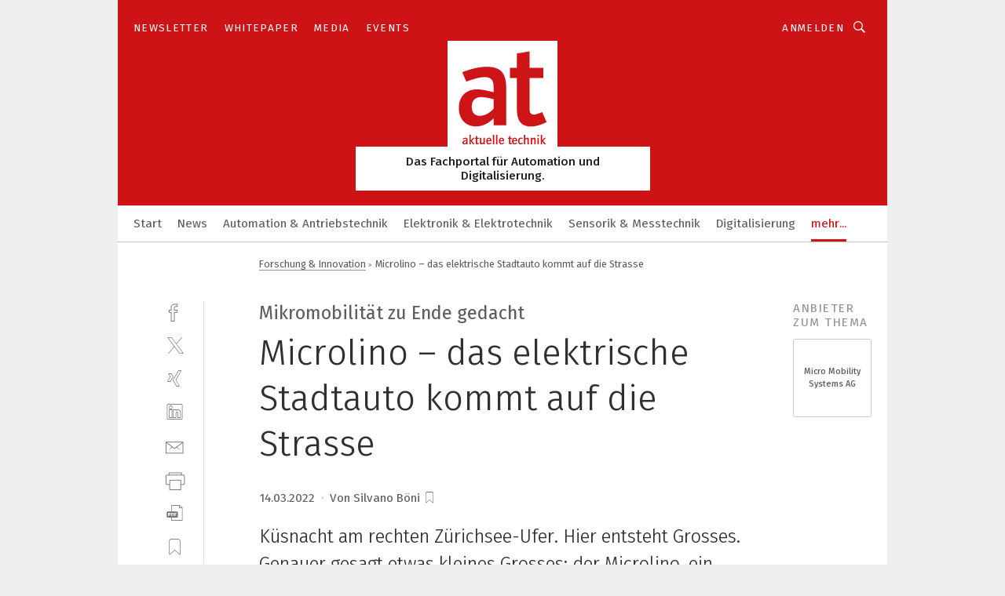

--- FILE ---
content_type: text/html; charset=UTF-8
request_url: https://www.aktuelle-technik.ch/microlino-das-elektrische-stadtauto-kommt-auf-die-strasse-a-c3292f276d6295621c8e2517da2f1bf5/
body_size: 57936
content:
<!DOCTYPE html><html lang="de">
<head>
			<meta http-equiv="X-UA-Compatible" content="IE=edge">
	<meta http-equiv="Content-Type" content="text/html; charset=UTF-8">
<meta name="charset" content="utf-8">
<meta name="language" content="de">
<meta name="description" content="Küsnacht am rechten Zürichsee-Ufer. Hier entsteht Grosses. Genauer gesagt etwas kleines Grosses: der Microlino, ein Elektro-Mini-Stadtauto. Es ist eine Geschichte mit zahlreichen Rückschlägen, Schweizer Tüftlergeist gepaart mit unbändigem Durchhaltewillen sowie der Familie Ouboter, die das Thema Mikromobilität auf ein neues Level hievt.">
<meta name="title" content="Microlino – das elektrische Stadtauto kommt auf die Strasse">
<meta property="twitter:image" content="https://cdn1.vogel.de/5DLVHK35Eh0JcM5meqOaEACxQcM=/fit-in/1200x628/filters:format(png):quality(90)/p7i.vogel.de/wcms/0b/da/0bdad2277e85e5aa987bba833e0a0f0b/0103285409.jpeg">
<meta property="twitter:image:width" content="1200">
<meta property="twitter:image:height" content="628">
<meta property="twitter:image:type" content="image/png">
<meta name="image" content="https://cdn1.vogel.de/rUsWw9CL1zxPcmc8lc692nesXWE=/fit-in/1200x630/filters:format(png):quality(90)/p7i.vogel.de/wcms/0b/da/0bdad2277e85e5aa987bba833e0a0f0b/0103285409.jpeg">
<meta property="og:image" content="https://cdn1.vogel.de/rUsWw9CL1zxPcmc8lc692nesXWE=/fit-in/1200x630/filters:format(png):quality(90)/p7i.vogel.de/wcms/0b/da/0bdad2277e85e5aa987bba833e0a0f0b/0103285409.jpeg">
<meta property="og:image:width" content="1200">
<meta property="og:image:height" content="630">
<meta property="og:image:type" content="image/png">
<meta property="og:title" content="Microlino – das elektrische Stadtauto kommt auf die Strasse">
<meta property="og:type" content="article">
<meta property="og:description" content="(Bild: Microlino) Küsnacht am rechten Zürichsee-Ufer. Hier entsteht Grosses. Genauer gesagt etwas kleines Grosses: der Microlino, ein Elektro-Mini-Stadtauto. Es ist eine Geschichte mit zahlreichen Rückschlägen, Schweizer Tüftlergeist gepaart mit unbändigem Durchhaltewillen sowie der Familie Ouboter, die das Thema Mikromobilität auf ein neues Level hievt.">
<meta property="twitter:title" content="Microlino – das elektrische Stadtauto kommt auf die Strasse">
<meta property="twitter:description" content="Küsnacht am rechten Zürichsee-Ufer. Hier entsteht Grosses. Genauer gesagt etwas kleines Grosses: der Microlino, ein Elektro-Mini-Stadtauto. Es ist eine Geschichte mit zahlreichen Rückschlägen, Schweizer Tüftlergeist gepaart mit unbändigem Durchhaltewillen sowie der Familie Ouboter, die das Thema Mikromobilität auf ein neues Level hievt.">
<meta name="publish-date" content="2022-03-14T08:58:07+01:00">
<meta name="robots" content="INDEX,FOLLOW">
<meta property="og:url" content="https://www.aktuelle-technik.ch/microlino-das-elektrische-stadtauto-kommt-auf-die-strasse-a-c3292f276d6295621c8e2517da2f1bf5/">
<meta property="og:site_name" content="at - Aktuelle Technik">
<meta property="twitter:url" content="https://www.aktuelle-technik.ch/microlino-das-elektrische-stadtauto-kommt-auf-die-strasse-a-c3292f276d6295621c8e2517da2f1bf5/">
<meta property="twitter:card" content="summary_large_image">
<meta name="theme-color" content="#ffffff">
<meta name="msapplication-TileColor" content="#ffffff">
<meta name="apple-mobile-web-app-title" content="at - Aktuelle Technik">
<meta name="application-name" content="at - Aktuelle Technik">
<meta name="facebook-domain-verification" content="6jkmp3i3gpg3b4kh7ulseejd7tmkcc">	<meta name="viewport" content="width=device-width,initial-scale=1.0">
	<meta name="robots" content="max-snippet:-1, max-image-preview:large, max-video-preview:-1">

<title>Microlino – das elektrische Stadtauto kommt auf die Strasse</title>
<link href="https://cdn1.vogel.de/rUsWw9CL1zxPcmc8lc692nesXWE=/fit-in/1200x630/filters:format(png):quality(90)/p7i.vogel.de/wcms/0b/da/0bdad2277e85e5aa987bba833e0a0f0b/0103285409.jpeg" rel="images_src">
<link href="https://www.aktuelle-technik.ch/microlino-das-elektrische-stadtauto-kommt-auf-die-strasse-a-c3292f276d6295621c8e2517da2f1bf5/" rel="canonical">
<link href="https://cdn2.vogel.de/applications/81/scss/basic.css?v=1.075" media="screen,print" rel="stylesheet" type="text/css">
	<link rel="preconnect" href="https://cdn1.vogel.de/" crossorigin>
	<link rel="dns-prefetch" href="https://cdn1.vogel.de">
	<link rel="preconnect" href="https://cdn2.vogel.de/" crossorigin>
	<link rel="dns-prefetch" href="https://cdn2.vogel.de">
	<link rel="preconnect" href="https://c.delivery.consentmanager.net">
	<link rel="preconnect" href="https://cdn.consentmanager.net">
	<link rel="apple-touch-icon" sizes="180x180" href="/apple-touch-icon.png">
	<link rel="icon" type="image/png" sizes="192x192" href="/web-app-manifest-192x192.png">
	<link rel="icon" type="image/png" sizes="512x512" href="/web-app-manifest-512x512.png">
	<link rel="icon" type="image/png" sizes="96x96" href="/favicon-96x96.png">
	<link rel="icon" type="image/svg+xml" href="/favicon.svg">
	<link rel="shortcut icon" type="image/x-icon" href="/favicon.ico">
	<link rel="icon" type="image/x-icon" href="/favicon.ico">
	<link rel="alternate" href="/rss/news.xml"
	      type="application/rss+xml" title="RSS-Feed News">
	<link rel="alternate" href="/atom/news.xml"
	      type="application/atom+xml" title="ATOM-Feed News">

<script  src="https://cdn2.vogel.de/js/bundle.js?v=1.3"></script>
<script >
    //<!--
    window.gdprAppliesGlobally=true;if(!("cmp_id" in window)||window.cmp_id<1){window.cmp_id=15007}if(!("cmp_cdid" in window)){window.cmp_cdid="1cf548e5f176"}if(!("cmp_params" in window)){window.cmp_params=""}if(!("cmp_host" in window)){window.cmp_host="d.delivery.consentmanager.net"}if(!("cmp_cdn" in window)){window.cmp_cdn="cdn.consentmanager.net"}if(!("cmp_proto" in window)){window.cmp_proto="https:"}if(!("cmp_codesrc" in window)){window.cmp_codesrc="1"}window.cmp_getsupportedLangs=function(){var b=["DE","EN","FR","IT","NO","DA","FI","ES","PT","RO","BG","ET","EL","GA","HR","LV","LT","MT","NL","PL","SV","SK","SL","CS","HU","RU","SR","ZH","TR","UK","AR","BS"];if("cmp_customlanguages" in window){for(var a=0;a<window.cmp_customlanguages.length;a++){b.push(window.cmp_customlanguages[a].l.toUpperCase())}}return b};window.cmp_getRTLLangs=function(){var a=["AR"];if("cmp_customlanguages" in window){for(var b=0;b<window.cmp_customlanguages.length;b++){if("r" in window.cmp_customlanguages[b]&&window.cmp_customlanguages[b].r){a.push(window.cmp_customlanguages[b].l)}}}return a};window.cmp_getlang=function(j){if(typeof(j)!="boolean"){j=true}if(j&&typeof(cmp_getlang.usedlang)=="string"&&cmp_getlang.usedlang!==""){return cmp_getlang.usedlang}var g=window.cmp_getsupportedLangs();var c=[];var f=location.hash;var e=location.search;var a="languages" in navigator?navigator.languages:[];if(f.indexOf("cmplang=")!=-1){c.push(f.substr(f.indexOf("cmplang=")+8,2).toUpperCase())}else{if(e.indexOf("cmplang=")!=-1){c.push(e.substr(e.indexOf("cmplang=")+8,2).toUpperCase())}else{if("cmp_setlang" in window&&window.cmp_setlang!=""){c.push(window.cmp_setlang.toUpperCase())}else{if(a.length>0){for(var d=0;d<a.length;d++){c.push(a[d])}}}}}if("language" in navigator){c.push(navigator.language)}if("userLanguage" in navigator){c.push(navigator.userLanguage)}var h="";for(var d=0;d<c.length;d++){var b=c[d].toUpperCase();if(g.indexOf(b)!=-1){h=b;break}if(b.indexOf("-")!=-1){b=b.substr(0,2)}if(g.indexOf(b)!=-1){h=b;break}}if(h==""&&typeof(cmp_getlang.defaultlang)=="string"&&cmp_getlang.defaultlang!==""){return cmp_getlang.defaultlang}else{if(h==""){h="EN"}}h=h.toUpperCase();return h};(function(){var n=document;var p=n.getElementsByTagName;var q=window;var f="";var b="_en";if("cmp_getlang" in q){f=q.cmp_getlang().toLowerCase();if("cmp_customlanguages" in q){for(var h=0;h<q.cmp_customlanguages.length;h++){if(q.cmp_customlanguages[h].l.toUpperCase()==f.toUpperCase()){f="en";break}}}b="_"+f}function g(i,e){var t="";i+="=";var s=i.length;var d=location;if(d.hash.indexOf(i)!=-1){t=d.hash.substr(d.hash.indexOf(i)+s,9999)}else{if(d.search.indexOf(i)!=-1){t=d.search.substr(d.search.indexOf(i)+s,9999)}else{return e}}if(t.indexOf("&")!=-1){t=t.substr(0,t.indexOf("&"))}return t}var j=("cmp_proto" in q)?q.cmp_proto:"https:";if(j!="http:"&&j!="https:"){j="https:"}var k=("cmp_ref" in q)?q.cmp_ref:location.href;var r=n.createElement("script");r.setAttribute("data-cmp-ab","1");var c=g("cmpdesign","");var a=g("cmpregulationkey","");var o=g("cmpatt","");r.src=j+"//"+q.cmp_host+"/delivery/cmp.php?"+("cmp_id" in q&&q.cmp_id>0?"id="+q.cmp_id:"")+("cmp_cdid" in q?"cdid="+q.cmp_cdid:"")+"&h="+encodeURIComponent(k)+(c!=""?"&cmpdesign="+encodeURIComponent(c):"")+(a!=""?"&cmpregulationkey="+encodeURIComponent(a):"")+(o!=""?"&cmpatt="+encodeURIComponent(o):"")+("cmp_params" in q?"&"+q.cmp_params:"")+(n.cookie.length>0?"&__cmpfcc=1":"")+"&l="+f.toLowerCase()+"&o="+(new Date()).getTime();r.type="text/javascript";r.async=true;if(n.currentScript&&n.currentScript.parentElement){n.currentScript.parentElement.appendChild(r)}else{if(n.body){n.body.appendChild(r)}else{var m=p("body");if(m.length==0){m=p("div")}if(m.length==0){m=p("span")}if(m.length==0){m=p("ins")}if(m.length==0){m=p("script")}if(m.length==0){m=p("head")}if(m.length>0){m[0].appendChild(r)}}}var r=n.createElement("script");r.src=j+"//"+q.cmp_cdn+"/delivery/js/cmp"+b+".min.js";r.type="text/javascript";r.setAttribute("data-cmp-ab","1");r.async=true;if(n.currentScript&&n.currentScript.parentElement){n.currentScript.parentElement.appendChild(r)}else{if(n.body){n.body.appendChild(r)}else{var m=p("body");if(m.length==0){m=p("div")}if(m.length==0){m=p("span")}if(m.length==0){m=p("ins")}if(m.length==0){m=p("script")}if(m.length==0){m=p("head")}if(m.length>0){m[0].appendChild(r)}}}})();window.cmp_addFrame=function(b){if(!window.frames[b]){if(document.body){var a=document.createElement("iframe");a.style.cssText="display:none";if("cmp_cdn" in window&&"cmp_ultrablocking" in window&&window.cmp_ultrablocking>0){a.src="//"+window.cmp_cdn+"/delivery/empty.html"}a.name=b;document.body.appendChild(a)}else{window.setTimeout(window.cmp_addFrame,10,b)}}};window.cmp_rc=function(h){var b=document.cookie;var f="";var d=0;while(b!=""&&d<100){d++;while(b.substr(0,1)==" "){b=b.substr(1,b.length)}var g=b.substring(0,b.indexOf("="));if(b.indexOf(";")!=-1){var c=b.substring(b.indexOf("=")+1,b.indexOf(";"))}else{var c=b.substr(b.indexOf("=")+1,b.length)}if(h==g){f=c}var e=b.indexOf(";")+1;if(e==0){e=b.length}b=b.substring(e,b.length)}return(f)};window.cmp_stub=function(){var a=arguments;__cmp.a=__cmp.a||[];if(!a.length){return __cmp.a}else{if(a[0]==="ping"){if(a[1]===2){a[2]({gdprApplies:gdprAppliesGlobally,cmpLoaded:false,cmpStatus:"stub",displayStatus:"hidden",apiVersion:"2.0",cmpId:31},true)}else{a[2](false,true)}}else{if(a[0]==="getUSPData"){a[2]({version:1,uspString:window.cmp_rc("")},true)}else{if(a[0]==="getTCData"){__cmp.a.push([].slice.apply(a))}else{if(a[0]==="addEventListener"||a[0]==="removeEventListener"){__cmp.a.push([].slice.apply(a))}else{if(a.length==4&&a[3]===false){a[2]({},false)}else{__cmp.a.push([].slice.apply(a))}}}}}}};window.cmp_gppstub=function(){var a=arguments;__gpp.q=__gpp.q||[];if(!a.length){return __gpp.q}var g=a[0];var f=a.length>1?a[1]:null;var e=a.length>2?a[2]:null;if(g==="ping"){return{gppVersion:"1.0",cmpStatus:"stub",cmpDisplayStatus:"hidden",apiSupport:[],currentAPI:"",cmpId:31}}else{if(g==="addEventListener"){__gpp.e=__gpp.e||[];if(!("lastId" in __gpp)){__gpp.lastId=0}__gpp.lastId++;var c=__gpp.lastId;__gpp.e.push({id:c,callback:f});return{eventName:"listenerRegistered",listenerId:c,data:true}}else{if(g==="removeEventListener"){var h=false;__gpp.e=__gpp.e||[];for(var d=0;d<__gpp.e.length;d++){if(__gpp.e[d].id==e){__gpp.e[d].splice(d,1);h=true;break}}return{eventName:"listenerRemoved",listenerId:e,data:h}}else{if(g==="hasSection"||g==="getSection"||g==="getField"||g==="getGPPString"){return null}else{__gpp.q.push([].slice.apply(a))}}}}};window.cmp_msghandler=function(d){var a=typeof d.data==="string";try{var c=a?JSON.parse(d.data):d.data}catch(f){var c=null}if(typeof(c)==="object"&&c!==null&&"__cmpCall" in c){var b=c.__cmpCall;window.__cmp(b.command,b.parameter,function(h,g){var e={__cmpReturn:{returnValue:h,success:g,callId:b.callId}};d.source.postMessage(a?JSON.stringify(e):e,"*")})}if(typeof(c)==="object"&&c!==null&&"__uspapiCall" in c){var b=c.__uspapiCall;window.__uspapi(b.command,b.version,function(h,g){var e={__uspapiReturn:{returnValue:h,success:g,callId:b.callId}};d.source.postMessage(a?JSON.stringify(e):e,"*")})}if(typeof(c)==="object"&&c!==null&&"__tcfapiCall" in c){var b=c.__tcfapiCall;window.__tcfapi(b.command,b.version,function(h,g){var e={__tcfapiReturn:{returnValue:h,success:g,callId:b.callId}};d.source.postMessage(a?JSON.stringify(e):e,"*")},b.parameter)}if(typeof(c)==="object"&&c!==null&&"__gppCall" in c){var b=c.__gppCall;window.__gpp(b.command,function(h,g){var e={__gppReturn:{returnValue:h,success:g,callId:b.callId}};d.source.postMessage(a?JSON.stringify(e):e,"*")},b.parameter,"version" in b?b.version:1)}};window.cmp_setStub=function(a){if(!(a in window)||(typeof(window[a])!=="function"&&typeof(window[a])!=="object"&&(typeof(window[a])==="undefined"||window[a]!==null))){window[a]=window.cmp_stub;window[a].msgHandler=window.cmp_msghandler;window.addEventListener("message",window.cmp_msghandler,false)}};window.cmp_setGppStub=function(a){if(!(a in window)||(typeof(window[a])!=="function"&&typeof(window[a])!=="object"&&(typeof(window[a])==="undefined"||window[a]!==null))){window[a]=window.cmp_gppstub;window[a].msgHandler=window.cmp_msghandler;window.addEventListener("message",window.cmp_msghandler,false)}};window.cmp_addFrame("__cmpLocator");if(!("cmp_disableusp" in window)||!window.cmp_disableusp){window.cmp_addFrame("__uspapiLocator")}if(!("cmp_disabletcf" in window)||!window.cmp_disabletcf){window.cmp_addFrame("__tcfapiLocator")}if(!("cmp_disablegpp" in window)||!window.cmp_disablegpp){window.cmp_addFrame("__gppLocator")}window.cmp_setStub("__cmp");if(!("cmp_disabletcf" in window)||!window.cmp_disabletcf){window.cmp_setStub("__tcfapi")}if(!("cmp_disableusp" in window)||!window.cmp_disableusp){window.cmp_setStub("__uspapi")}if(!("cmp_disablegpp" in window)||!window.cmp_disablegpp){window.cmp_setGppStub("__gpp")};
    //-->
</script>
<script >
    //<!--
    
				window.cmp_block_inline = true;
				window.cmp_block_unkown = false;
				window.cmp_block_sync = false;
				window.cmp_block_img = false;
				window.cmp_block_samedomain = false;
				window.cmp_setlang = "DE";
			
    //-->
</script>
<script type="application/ld+json">
    [
{"@context":"http:\/\/schema.org","@type":"NewsArticle","mainEntityOfPage":"https:\/\/www.aktuelle-technik.ch\/microlino-das-elektrische-stadtauto-kommt-auf-die-strasse-a-c3292f276d6295621c8e2517da2f1bf5\/","headline":"Microlino \u2013 das elektrische Stadtauto kommt auf die Strasse","description":"K\u00fcsnacht am rechten Z\u00fcrichsee-Ufer. Hier entsteht Grosses. Genauer gesagt etwas kleines Grosses: der Microlino, ein Elektro-Mini-Stadtauto. Es ist eine Geschichte mit zahlreichen R\u00fcckschl\u00e4gen, Schweizer T\u00fcftlergeist gepaart mit unb\u00e4ndigem Durchhaltewillen sowie der Familie Ouboter, die das Thema Mikromobilit\u00e4t auf ein neues Level hievt.","datePublished":"2022-03-14T08:58:07+01:00","dateModified":"2023-02-10T17:11:38+00:00","author":[],"publisher":{"@type":"Organization","name":"at - Aktuelle Technik","url":"https:\/\/www.aktuelle-technik.ch","logo":{"@type":"ImageObject","height":"60px","width":"600px","url":"https:\/\/www.aktuelle-technik.ch\/applications\/81\/img\/amp-logo.png"}},"image":[{"id":"0bdad2277e85e5aa987bba833e0a0f0b","classname":"Infinity\\Models\\Entities\\Images\\Image","title":"0103285409","entity":null,"_creauser":"5e56308751141","_creadate":"2023-02-10T15:37:35+00:00","_modiuser":"5e56308751141","_modidate":"2023-02-10T15:40:26+00:00","folder":"\/0b\/da\/0bdad2277e85e5aa987bba833e0a0f0b\/","folderprefix":"\/wcms","filename":"0103285409","network_id":2,"ext":"jpeg","server":"p7i.vogel.de","application_id":81,"_id":"0bdad2277e85e5aa987bba833e0a0f0b","category":"articleimage","application_ids":[81],"version":3,"censhareid":"48092994","source":"Microlino","comment":"2 Sitzpl\u00e4te, Reichweite bis 230 km, Kofferraumvolumen von 230 Liter: Der Microlino ist das perfekte Stadtauto.","width":1000,"height":333,"license":{"license":null,"title":null,"photographer":null,"url":null,"version":null,"classname":"Infinity\\Models\\Entities\\Images\\License"},"source_prefix":"Bild: ","alt_tag":null}]},
{"@context":"http:\/\/schema.org","@type":"BreadcrumbList","itemListElement":[{"@type":"ListItem","position":1,"item":"https:\/\/www.aktuelle-technik.ch","name":"Startseite"},{"@type":"ListItem","position":2,"item":"https:\/\/www.aktuelle-technik.ch\/forschung-innovation\/","name":"Forschung & Innovation"},{"@type":"ListItem","position":3,"item":"https:\/\/www.aktuelle-technik.ch\/microlino-das-elektrische-stadtauto-kommt-auf-die-strasse-a-c3292f276d6295621c8e2517da2f1bf5\/","name":"Microlino \u2013 das elektrische Stadtauto kommt auf die Strasse"}]}
]
</script>
<script type="text/plain" data-cmp-vendor="c5035" class="cmplazyload" data-cmp-block="contentpass">
    //<!--
    
                             
                     function isFirefox() {
                            return navigator.userAgent.toLowerCase().indexOf("firefox") >= 0;
                            }
                         $(document).ready(function () {
                         console.log(isFirefox());
                        var is_adblocker = false;
                        // keine Recht für Google
                        if (typeof adsBlocked == "undefined") {
                            function adsBlocked(callback) {
                                if (typeof __tcfapi != "undefined") {
                                    __tcfapi("addEventListener", 2, function (tcData, success) {
                                        var x = __tcfapi("getCMPData");
                                        if (
                                            "purposeConsents" in x &&
                                            "1" in x.purposeConsents && x.purposeConsents["1"] &&
                                            "vendorConsents" in x && "755" in x.vendorConsents && x.vendorConsents["755"]
                                        ) {
                                            if(isFirefox()){
                                            
                                                $req = fetch(new Request("https://pagead2.googlesyndication.com",{method:"HEAD",mode:"no-cors"}));
                                                $req.then(function (response) {
                                                    return response;
                                                }).then(function (response) {
                                                    callback(false);
                                                }).catch(function (exception) {
                                                    callback(true);
                                                });
                                            }
                                            else{
                                                var ADS_URL = "https://pagead2.googlesyndication.com/pagead/js/adsbygoogle.js";
                                                var xhr = new XMLHttpRequest();
                                                xhr.onreadystatechange = function () {
                                                    if (xhr.readyState == XMLHttpRequest.DONE) {
                                                        callback(xhr.status === 0 || xhr.responseURL !== ADS_URL);
                                                    }
                                                };
                                                xhr.open("HEAD", ADS_URL, true);
                                                xhr.send(null);
                                            }
                                           
                                            
                        
                                        } else {
                                            callback(true);
                                        }
                                    });
                                } else {
                                    callback(true);
                                }
                            }
                        }
                        // AdsBlocked - Funktion wird erst später geladen und auch nicht mit Contentpass!!!!
                        adsBlocked(function (blocked) {
                            is_adblocker = !!blocked ;
                            console.log(is_adblocker?"Ads blocked":"Ads not Blocked");
                            if (typeof __tcfapi != "undefined") {
                                __tcfapi("addEventListener", 2, function (tcData, success) {
                                    var cmpdata = __tcfapi("getCMPData");
                                    // Wenn keine Zustimmung für GoogleAds vorhanden ist
                                    if ((!success ||
                                            is_adblocker ||
                                            !("vendorConsents" in cmpdata) ||
                                            !("755" in cmpdata.vendorConsents) ||
                                            !(cmpdata.vendorConsents["755"])) && 
                                            (tcData.eventStatus === "tcloaded" || tcData.eventStatus === "useractioncomplete")
                                        ) {
                                        $.get("/wb/1/", function (OBJ_response) {
                                            if (OBJ_response.content) {
                                                var OBJ_element = document.createElement("div");
                                                $(OBJ_element).append(OBJ_response.content);
                                                $("body").prepend(OBJ_element.firstChild);
                                            }
                                        });
                                        $.get("/wb/2/", function (OBJ_response) {
                                            if (OBJ_response.content) {
                                                var OBJ_element_ref = document.getElementById("advertisement_06");
                                                var OBJ_element = document.createElement("div");
                                                $(OBJ_element).append(OBJ_response.content);
                                                OBJ_element_ref.append(OBJ_element.firstChild);
                                            }
                                        });
                                        $.get("/wb/3/", function (OBJ_response) {
                                            if (OBJ_response.content) {
                                                var OBJ_element_ref = document.getElementById("advertisement_04");
                                                var OBJ_element = document.createElement("div");
                                                $(OBJ_element).append(OBJ_response.content);
                                                OBJ_element_ref.append(OBJ_element.firstChild);
                                            }
                                        });
                                    }
                                    __tcfapi("removeEventListener", 2, function (success) {}, tcData.listenerId);
                                });
                            }
                        });
                        });
    //-->
</script>
	<!--[if lt IE 9]>
	<script>document.createElement("video");
	document.createElement("header");
	document.createElement("section");
	document.createElement("article");
	document.createElement("footer");</script>
	<![endif]-->

    <!-- truffle.one blockiert bis zum Consent -->
    <script type="text/plain" class="cmplazyload" data-cmp-vendor="c58464">
        var jss = document.getElementsByTagName("script");
        for (var j = jss.length; j >= 0; j--) {
            if (jss[j]) {
                if (jss[j].getAttribute("src") && jss[j].getAttribute("src").indexOf("api.truffle.one/static/getWebData.js") != -1) {
                    jss[j].parentNode.removeChild(jss[j]);
                }
            }
        }
        var t1_params = t1_params || [];
        t1_params.push(["118", "118"]);
        var t = document["createElement"]("script"), i;
        t["type"] = "text/javascript";
        t["src"] = window["location"]["href"]["split"]("/")[0] + "//api.truffle.one/static/getWebData.js";
        i = document["getElementsByTagName"]("script")[0];
        i["parentNode"]["insertBefore"](t, i);
    </script>
	
    <script class="cmplazyload"  data-cmp-vendor="755"
            data-cmp-src="https://securepubads.g.doubleclick.net/tag/js/gpt.js" type="text/plain"></script>

    <script type="text/plain" class="cmplazyload" data-cmp-vendor="755" >
        var googletag = googletag || {};
        googletag.cmd = googletag.cmd || [];
    </script>

            <!-- This nees to be 'text/plain' otherwise banners wont work -->
	    <!-- GPT -->
	    <script type="text/plain" class="cmplazyload" data-cmp-vendor="755" >

		    try
		    {
			    // Array anlegen fuer spaetere Speicherung
			    var ARR_unknown_slots = [];

			    googletag.cmd.push(function ()
			    {

				    // Client
				    var STR_client = "/2686/ATCH.vogel.de/forschung-innovation";

                    // Groessen
                    var ARR_sizes = [{"type":"slot","size":[[960,252],[980,90],[728,90],[468,60],[1,1]],"mappings":[[[0,0],[1,1]],[[1025,0],[[960,252],[728,90],[468,60],[1,1]]],[[1300,0],[[960,252],[980,90],[728,90],[468,60],[1,1]]]],"id":"advertisement_01"},{"type":"slot","size":[[420,600],[300,600],[160,600],[1,1]],"mappings":[[[0,0],[1,1]],[[1025,0],[[420,600],[300,600],[160,600],[1,1]]]],"id":"advertisement_02"},{"type":"slot","size":[[161,600],[121,600],[1,1]],"mappings":[[[0,0],[1,1]],[[1025,0],[[161,600],[121,600],[1,1]]]],"id":"advertisement_03"},{"type":"slot","size":[[1180,250],[960,250],[728,91],[301,630],[301,330],[301,280],[301,180]],"mappings":[[[0,0],[[301,180],[301,280],[1,1]]],[[1025,0],[[960,250],[728,91],[1,1]]],[[1541,0],[[1180,250],[960,250],[728,91],[1,1]]]],"id":"advertisement_04"},{"type":"slot","size":[[960,251],[728,92],[1,1]],"mappings":[[[0,0],[1,1]],[[1025,0],[[960,251],[728,92],[1,1]]]],"id":"advertisement_05"},{"type":"slot","size":[[300,631],[300,630],[300,331],[300,330],[300,281],[300,280],[1,1]],"mappings":[[[0,0],[[300,631],[300,630],[300,331],[300,330],[300,281],[300,280],[1,1]]]],"id":"advertisement_06"},{"type":"slot","size":[[300,632],[300,630],[300,332],[300,330],[300,282],[300,280],[1,1]],"mappings":[[[0,0],[[300,632],[300,630],[300,332],[300,330],[300,282],[300,280],[1,1]]]],"id":"advertisement_07"},{"type":"slot","size":[[800,500],[800,350],[800,250],[560,330],[300,631],[300,630],[300,331],[300,330],[300,281],[300,280],[1,1]],"mappings":[[[0,0],[[800,500],[300,631],[300,630],[300,331],[300,330],[300,281],[300,280],[1,1]]],[[1025,0],[[800,350],[800,250],[800,500],[560,330],[300,631],[300,630],[300,331],[300,330],[300,281],[300,280],[1,1]]]],"id":"advertisement_09"},{"type":"slot","size":[[300,633],[300,333],[300,283],[300,120],[1,1]],"mappings":[[[0,0],[[300,633],[300,333],[300,283],[300,120],[1,1]]]],"id":"advertisement_10"},{"type":"slot","size":[[300,284],[300,334],[300,634],[1,1]],"mappings":[[[0,0],[[300,284],[300,334],[300,634],[1,1]]]],"id":"advertisement_13"},{"type":"fluid","size":["fluid"],"id":"advertisement_fluid","path":"\/2686\/ATCH.vogel.de"}];

                    // Groessen durchlaufen
                    for (var INT_i = 0; INT_i < ARR_sizes.length; INT_i++) {

                        // Mapping vorhanden
                        if (ARR_sizes[INT_i].mappings) {

                            // Mappings durchlaufen
                            var OBJ_size_mapping = googletag.sizeMapping();
                            for (var INT_j = 0; INT_j < ARR_sizes[INT_i].mappings.length; INT_j++) {
                                OBJ_size_mapping.addSize(ARR_sizes[INT_i].mappings[INT_j][0], ARR_sizes[INT_i].mappings[INT_j][1]);
                            } // end for

                        } // end if

                        // Typen
                        switch (ARR_sizes[INT_i].type) {

                            // Slot:
                            case "slot":
                                googletag
                                    .defineSlot(STR_client, ARR_sizes[INT_i].size, ARR_sizes[INT_i].id)
                                    .defineSizeMapping(OBJ_size_mapping.build())
                                    .setCollapseEmptyDiv(true, true)
                                    .addService(googletag.pubads());
                                console.debug("Ad Slot " + ARR_sizes[INT_i].id + " created " );
                                break;
                                
                            //Fluid
                            case "fluid":
                                googletag
                                    .defineSlot(ARR_sizes[INT_i].path, ARR_sizes[INT_i].size, ARR_sizes[INT_i].id)
                                    .setCollapseEmptyDiv(true, true)
                                    .addService(googletag.pubads());
                                console.debug("Ad Slot " + ARR_sizes[INT_i].id + " created ");
                                break;

                            default:
	                            console.debug("Ad Slot unknown");

                        } // end switch

                    } // end for
console.debug("hier beginnt targeting ['wallpaper','moderne produktion','lithium ionen akku laden','elektro-voll-und hohlspanner','lithium ionen batterie laden','trend für die automobilindustrie','gabelstapler akku laden','lithium-ionen-akku','elektro fahrzeug','gabelstapler batterie laden','nachhaltiges unternehmen','nachhaltige batterie','stand alone','projekt','nachhaltige produktion','gerader steckverbinder','kühlung akku','wandel der automobilindustrie','krisen der automobilindustrie','zukunft der automobilindustrie','performance class','server class','leistungsbereich 1ac 230 v','batterie','ende zu ende verschlüsselt','psi-l 2.0','gezogene rohre für teleskopzylinder','projekt-management','ece-r 100','ccx-business-media-phone-familie','3d-druck in der automobilindustrie','zukunft der deutschen automobilindustrie','automobilindustrie','li-ion-akku','komponentenanforderungen reibung in antrieb und fahrzeug','unternehmen','autonome fahrzeuge','fahrzeug-sicherheit','eu-fahrzeuge','hochvolt-fahrzeug','autonomes fahrzeug','power range 1ac 230 v','energieeffizienz unternehmen','unternehmen energieeffizienz','energiesparen unternehmen','umweltfreundliche produkte','neues kältemittel','gezogene rohre für verchromte schafte','gebrauchsfertige gezogene rohre für zylinder','e-fahrzeug','störung in der produktion','störungen in der produktion','iot in der produktion','digitalisierung der produktion','prozessoptimierung in der produktion','qualität in der produktion','qualitätsmanagement in der produktion','digitalisierung in der produktion','qualitätssicherung in der produktion']");
	                // Banner aktivieren
	                googletag.pubads().setTargeting("kw", ['wallpaper','moderne produktion','lithium ionen akku laden','elektro-voll-und hohlspanner','lithium ionen batterie laden','trend für die automobilindustrie','gabelstapler akku laden','lithium-ionen-akku','elektro fahrzeug','gabelstapler batterie laden','nachhaltiges unternehmen','nachhaltige batterie','stand alone','projekt','nachhaltige produktion','gerader steckverbinder','kühlung akku','wandel der automobilindustrie','krisen der automobilindustrie','zukunft der automobilindustrie','performance class','server class','leistungsbereich 1ac 230 v','batterie','ende zu ende verschlüsselt','psi-l 2.0','gezogene rohre für teleskopzylinder','projekt-management','ece-r 100','ccx-business-media-phone-familie','3d-druck in der automobilindustrie','zukunft der deutschen automobilindustrie','automobilindustrie','li-ion-akku','komponentenanforderungen reibung in antrieb und fahrzeug','unternehmen','autonome fahrzeuge','fahrzeug-sicherheit','eu-fahrzeuge','hochvolt-fahrzeug','autonomes fahrzeug','power range 1ac 230 v','energieeffizienz unternehmen','unternehmen energieeffizienz','energiesparen unternehmen','umweltfreundliche produkte','neues kältemittel','gezogene rohre für verchromte schafte','gebrauchsfertige gezogene rohre für zylinder','e-fahrzeug','störung in der produktion','störungen in der produktion','iot in der produktion','digitalisierung der produktion','prozessoptimierung in der produktion','qualität in der produktion','qualitätsmanagement in der produktion','digitalisierung in der produktion','qualitätssicherung in der produktion']);
console.debug("hier targeting ende ['wallpaper','moderne produktion','lithium ionen akku laden','elektro-voll-und hohlspanner','lithium ionen batterie laden','trend für die automobilindustrie','gabelstapler akku laden','lithium-ionen-akku','elektro fahrzeug','gabelstapler batterie laden','nachhaltiges unternehmen','nachhaltige batterie','stand alone','projekt','nachhaltige produktion','gerader steckverbinder','kühlung akku','wandel der automobilindustrie','krisen der automobilindustrie','zukunft der automobilindustrie','performance class','server class','leistungsbereich 1ac 230 v','batterie','ende zu ende verschlüsselt','psi-l 2.0','gezogene rohre für teleskopzylinder','projekt-management','ece-r 100','ccx-business-media-phone-familie','3d-druck in der automobilindustrie','zukunft der deutschen automobilindustrie','automobilindustrie','li-ion-akku','komponentenanforderungen reibung in antrieb und fahrzeug','unternehmen','autonome fahrzeuge','fahrzeug-sicherheit','eu-fahrzeuge','hochvolt-fahrzeug','autonomes fahrzeug','power range 1ac 230 v','energieeffizienz unternehmen','unternehmen energieeffizienz','energiesparen unternehmen','umweltfreundliche produkte','neues kältemittel','gezogene rohre für verchromte schafte','gebrauchsfertige gezogene rohre für zylinder','e-fahrzeug','störung in der produktion','störungen in der produktion','iot in der produktion','digitalisierung der produktion','prozessoptimierung in der produktion','qualität in der produktion','qualitätsmanagement in der produktion','digitalisierung in der produktion','qualitätssicherung in der produktion']");
console.debug("slotRequested anfang");
	                googletag.pubads().addEventListener("slotRequested", function (event)
	                {
		                // Nachricht in Konsole
		                console.debug("Ad Slot " + event.slot.getSlotElementId() + " requested");
	                });

                    googletag.pubads().addEventListener("slotResponseReceived", function (event) {
                        // Nachricht in Konsole
                        console.debug("Ad Slot " + event.slot.getSlotElementId() + " response received");
                    });
                    googletag.pubads().addEventListener("slotRenderEnded", function (event) {

                        try {

                            // Creative geladen
                            if (
                                //typeof event.creativeId !== "undefined" && event.creativeId !== null &&
                                typeof event.slot !== "undefined"
                            ) {

                                // Slot nicht leer
                                if (!event.isEmpty) {

                                    // Nachricht in Konsole
                                    console.debug("Ad Slot " + event.slot.getSlotElementId() + " rendered");
                                    
                                    // Slot als jQuery Objekt speichern
                                    var OBJ_slot = $("div#" + event.slot.getSlotElementId());

                                    // Slot einblenden (falls ausgeblendet)
                                    OBJ_slot.show();
                                    
                                    // Eigene Slots durchlaufen (keine Manipulation von z.B. BusinessAd)
                                    var BOO_found = false;

                                    for (var INT_i = 0; INT_i < ARR_sizes.length; INT_i++) {

                                        // Slot bekannt
                                        if (event.slot.getSlotElementId() === ARR_sizes[INT_i].id) {

                                            // Element gefunden
                                            BOO_found = true;
                                         
                                            // iFrame
                                            var OBJ_iframe = OBJ_slot.find("iframe");


                                            // Kein iFrame, aber Tracking-Pixel
                                            if (
                                                OBJ_slot.find("ins>ins").length > 0 &&
                                                OBJ_slot.find("ins>ins").height() === 1
                                            ) {

                                                // Slot ausblenden
                                                OBJ_slot.hide();

                                                // Nachricht in Konsole
                                                console.debug("Ad Slot " + event.slot.getSlotElementId() +
                                                    " hidden (ins)");

                                            }
                                            // iFrame vorhanden
                                            else if (OBJ_iframe.length > 0) {
                                                // iFrame
                                                var OBJ_iframe_content = OBJ_iframe.contents();

                                                // Tracking-Pixel nicht vorhanden
                                                if (
                                                    (
                                                        OBJ_iframe_content.find("body>img").length === 0 ||
                                                        OBJ_iframe_content.find("body>img").height() > 1
                                                    ) &&
                                                    (
                                                        OBJ_iframe_content.find("body>div>img").length ===
                                                        0 ||
                                                        OBJ_iframe_content.find("body>div>img").height() >
                                                        1
                                                    ) &&
                                                    OBJ_iframe_content.find("body>div>amp-pixel").length ===
                                                    0 &&
                                                    OBJ_iframe_content.find("body>amp-pixel").length === 0
                                                ) {
                                                    let native_ad = OBJ_iframe_content.find(".native-ad").length;
                                                    
                                                    // Background transparent im iFrame
                                                    OBJ_iframe_content.find("head").append('<style type="text/css">body{background: transparent !important;}</style>');

                                                    if(native_ad == 1){

                                                        // Stylesheet ebenfalls in iFrame kopieren
                                                        var STR_stylesheet = "https://cdn2.vogel.de/applications/81/scss/native-ads.css?v=0.19";
                                                        OBJ_iframe_content.find("head").append($("<link/>", {
                                                            rel: "stylesheet",
                                                            href: STR_stylesheet,
                                                            type: "text/css"
                                                        }));
                                                         // CSS-Klasse der Buchung nach aussen uebertragen (nur div)
                                                        OBJ_slot.find("div:first").addClass(
                                                            OBJ_iframe_content.find(".native-ad").attr("class")
                                                        );
                                                        // Klasse in Iframe löschen
                                                        OBJ_iframe_content.find(".native-ad").attr("class","");
    
                                                        OBJ_slot.find("div:first").addClass(
                                                        OBJ_iframe_content.find("body>div>article:not(#whitespace_click)").attr("class")
                                                        );

                                                        OBJ_slot.find("div:first").addClass(
                                                        OBJ_iframe_content.find("body>article:not(#whitespace_click)").attr("class")
                                                        );
                                                    OBJ_iframe_content.find("body>div>article:not(#whitespace_click)").attr("class", "");
                                                    OBJ_iframe_content.find("body>article:not(#whitespace_click)").attr("class", "");
    
                                                        // Nachricht in Konsole
                                                        console.debug("Ad Slot " + event.slot.getSlotElementId() +
                                                            " manipulated: native-ad");

                                                    }else{
                                                    let infClasses = ".lb728, .fs468, .sky, .ca300, .hs2, .sky_hs2, .hs1_160, .hs1_120, .sky_hs1,.sky_hs2, .billboard,.sky_bg980_r,.bb399, .sky, .sky_left, .billboard_inText,.sky_second_160,.sky_second_161,.sky_fixed,.bg_lb, .wall_lb";
                                                    // CSS-Klasse der Buchung nach aussen uebertragen (nur div)
                                                    OBJ_slot.find("div:first").addClass(
                                                        OBJ_iframe_content.find(infClasses).attr("class")
                                                    );
                                                    // Nach Außen übertragene Klasse entfernen
                                                    OBJ_iframe_content.find(infClasses).attr("class", "");
                                               
                                                    // Style und whitespace_click muss mit raus fuer brandgate
                                                    OBJ_iframe_content.find("body>style:first").clone().insertBefore(OBJ_slot.find("div:first"));
                                                    OBJ_iframe_content.find("div#whitespace_click").css('height', '100%');
                                                    OBJ_iframe_content.find("div#whitespace_click").insertBefore(OBJ_slot.find("div:first"));


                                                    // Nachricht in Konsole
                                                    console.debug("Ad Slot " + event.slot.getSlotElementId() +
                                                        " manipulated no native-ad");
                                                    }
                                                    
                                                    
                                                } else {

                                                    // Slot ausblenden
                                                    OBJ_iframe.hide();

                                                    // Nachricht in Konsole
                                                    console.debug("Ad Slot " + event.slot.getSlotElementId() +
                                                        " hidden (iframe img/amp-pixel)");

                                                } // end if

                                            }
                                            // Kein iFrame, aber Tracking-Pixel
                                            else if (OBJ_slot.find("img").height() === 1) {

                                                // Slot ausblenden
                                                OBJ_slot.hide();

                                                // Nachricht in Konsole
                                                console.debug("Ad Slot " + event.slot.getSlotElementId() +
                                                    " hidden (img)");

                                            } // end if

                                        } // end if

                                    } // end for

                                    // Slot nicht gefunden
                                    if (!BOO_found) {

                                        // Slot merken, ausblenden und Nachrichten in Konsole
                                        var STR_ba_id = event.slot.getSlotElementId();

                                        setTimeout(function () {
                                            var OBJ_ba = $("#" + STR_ba_id);
                                            if (
                                                OBJ_ba.is(":visible") === false ||
                                                OBJ_ba.is(":hidden") === true
                                            ) {
                                                ARR_unknown_slots.push(STR_ba_id);
                                                console.debug("Ad Slot " + STR_ba_id + " unknown empty");
                                            } else {
                                                console.debug("Ad Slot " + STR_ba_id + " unkown");
                                            }
                                        }, 500);

                                    } // end if

                                } else {
                                    // Entfernen von nicht gerenderten Werbeanzeigen, damit Darstellung in Zweierelement passt
									let adElement = document.getElementById(event.slot.getSlotElementId());
									
									if (adElement && adElement.parentNode) {
									    let parentNodeOfAdDiv = adElement.parentNode;
									
									    if (
									        parentNodeOfAdDiv.tagName === "SECTION" &&
									        parentNodeOfAdDiv.getAttribute("data-section-id") &&
									        parentNodeOfAdDiv.getAttribute("data-section-id").includes("section_advertisement")
									    ) {
									        parentNodeOfAdDiv.remove();
									    }
									}
                                } // end if

                            } // end if

                        } catch (OBJ_err) {
                            console.debug(OBJ_err);
                        }

                    });
                    
                     							console.debug("ABA_CLIENT_ENABLED is true");
                            if (typeof t1_aba === "function") {
                                try {
                                    // Versuche, t1_aba aufzurufen
                                    t1_aba(googletag, function(updatedGoogletag) {
                                        // enableSingleRequest und enableServices aufrufen, nachdem die Anfrage abgeschlossen ist
                                        updatedGoogletag.pubads().enableSingleRequest();
                                        updatedGoogletag.enableServices();
                                        console.log("T1: GPT enabled after ABA targeting.");
                                        console.debug("Slots created");
                                        googletag = updatedGoogletag;
                                        initDisplay();
                                    });
                                } catch (error) {
                                    // Fallback im Fehlerfall des t1_aba-Aufrufs
                                    console.log("T1: Error calling t1_aba: ", error);
                                    googletag.pubads().enableSingleRequest();
                                    googletag.enableServices();
                                    console.debug("Slots created");
                                    initDisplay();
                                }
                            } else {
                                // Wenn t1_aba nicht definiert ist, enableServices direkt aufrufen
                                console.log("T1: t1_aba not defined");
                                googletag.pubads().enableSingleRequest();
                                googletag.enableServices();
                                console.debug("Slots created");
                                initDisplay();
                            }
                        
           
                  
                    });
        
                    } catch (OBJ_err) {
                        // Nix
                        console.warn("Ad Error - define /2686/ATCH.vogel.de/forschung-innovation");
            } // end try
        </script>
                <script type="text/plain" class="cmplazyload" data-cmp-vendor="755" >
            function displaydfp() {
                try {
                    googletag.cmd.push(
                        function () {
                            let d = [];
                            window.googletag.pubads().getSlots().forEach(function(element){
                                if ($("#" + element.getSlotId().getDomId()).length === 0) {
                                    d.push(element.getSlotId().getDomId());
                                } else {
                                    googletag.display(element.getSlotId().getDomId());
                                }
                            });
                            console.debug("all Slots displayed");
                            console.debug({"not used Slots": d});
                        });
                } catch (e) {
                    console.debug(e);
                }
            }
            
            function initDisplay(){
                  if (document.readyState === 'loading') {
                    document.addEventListener('DOMContentLoaded', displaydfp);
                } else {
                    displaydfp();
                }
            }

        </script>
    	<!-- No BusinessAd: Data missing -->
		<!-- GTM Vars -->
	<script>
		var dataLayer = [
			{
				"environment": "production", // Umgebung
				"id": "81", // App-ID
                "article_category": "Standard",                				"content_type": "artikel",
                                                				"logged_in": false, // User is logged in
				"accessToPaid": false, // Access paid
								"dimension1": "at:artikel:c3292f276d6295621c8e2517da2f1bf5 microlino-das-elektrische-stadtauto-kommt-auf-die-strasse", // Shortcut:Type:ID
								"dimension2": "at:themen:forschung-innovation", // Shortcut:"themen":Channel
				"dimension4": "c3292f276d6295621c8e2517da2f1bf5", // Content-ID
				"dimension7": "/microlino-das-elektrische-stadtauto-kommt-auf-die-strasse-a-c3292f276d6295621c8e2517da2f1bf5/", // URL
				"dimension11": "f458ae4840fedd154678e557a5fc8f3e,cadd2d97bc1d528b9e4a42119265cc5e", // Ad-Views Article
												"dimension13": "282913", // Ad-Views Companies
								
			}
		];
	</script>
</head>
<body data-infinity-id="default" data-infinity-type="layout">
<!-- No Bookmark-layer -->    <!-- GTM Code -->
    <noscript>
        <iframe src="https://www.googletagmanager.com/ns.html?id=GTM-WN8Z8X3"
                height="0" width="0" style="display:none;visibility:hidden"></iframe>
    </noscript>
    <!-- Automatisches Blockieren vom CMP vermeiden -->
    <script type="text/plain" class="cmplazyload" data-cmp-vendor="s905" >(function (w, d, s, l, i)
		{
			w[l] = w[l] || [];
			w[l].push({
				'gtm.start':
					new Date().getTime(), event: 'gtm.js'
			});
			var f = d.getElementsByTagName(s)[0],
				j = d.createElement(s), dl = l != 'dataLayer' ? '&l=' + l : '';
			j.async = true;
			j.src =
				'https://www.googletagmanager.com/gtm.js?id=' + i + dl;
			f.parentNode.insertBefore(j, f);
		})(window, document, 'script', 'dataLayer', 'GTM-WN8Z8X3');
	</script>
	<!-- GA Code: no config found -->

<!-- No Jentis --><!-- No Jentis Datalayer -->		<div id="advertisement_01" class="cmplazyload gpt inf-leaderboard" data-cmp-vendor="755"
         data-ad-id="advertisement_01" data-infinity-type="ad" data-infinity-id="v1/advertisement_01">
	</div>
    		<div id="advertisement_02" class="cmplazyload gpt " data-cmp-vendor="755"
         data-ad-id="advertisement_02" data-infinity-type="ad" data-infinity-id="v1/advertisement_02">
	</div>
	    	<div id="advertisement_03" class="cmplazyload gpt " data-cmp-vendor="755"
         data-ad-id="advertisement_03" data-infinity-type="ad" data-infinity-id="v1/advertisement_03">
	</div>
    		<div id="advertisement_11" class="cmplazyload gpt " data-cmp-vendor="755"
         data-ad-id="advertisement_11" data-infinity-type="ad" data-infinity-id="v1/advertisement_11">
	</div>
		<div id="advertisement_12" class="cmplazyload gpt " data-cmp-vendor="755"
         data-ad-id="advertisement_12" data-infinity-type="ad" data-infinity-id="v1/advertisement_12">
	</div>
<div class="inf-website">
	<div id="mainwrapper" class="inf-wrapper">
		<section class="inf-mainheader" data-hj-ignore-attributes>
	<div class="inf-mainheader__wrapper">
		<div class="inf-icon inf-icon--menu inf-mainheader__menu-icon"></div>
		
				
<ul class="inf-servicenav">
    	<a class="inf-btn inf-btn--small inf-btn--info inf-servicenav__btn" title=""
	   href="" style="display: none"></a>
    			<li class="inf-servicenav__item ">
				<a class=" inf-servicenav__link inf-flex inf-flex--a-center" title="Newsletter" rel="noopener"
                   href="&#x2F;newsletter&#x2F;anmeldungen&#x2F;" target="_self" id="menu-page_604f749c06eae">

                    					<span class="inf-servicenav__item-name">
                    Newsletter                    </span>
                    				</a>
			</li>
        			<li class="inf-servicenav__item ">
				<a class=" inf-servicenav__link inf-flex inf-flex--a-center" title="Whitepaper" rel="noopener"
                   href="&#x2F;whitepaper&#x2F;" target="_self" id="menu-page_6065bbe32b2e1">

                    					<span class="inf-servicenav__item-name">
                    Whitepaper                    </span>
                    				</a>
			</li>
        			<li class="inf-servicenav__item ">
				<a class=" inf-servicenav__link inf-flex inf-flex--a-center" title="Media" rel="noopener"
                   href="&#x2F;fachmedia&#x2F;" target="_self" id="menu-page_604f25a7483c7">

                    					<span class="inf-servicenav__item-name">
                    Media                    </span>
                    				</a>
			</li>
        			<li class="inf-servicenav__item ">
				<a class=" inf-servicenav__link inf-flex inf-flex--a-center" title="Events" rel="noopener"
                   href="&#x2F;events&#x2F;" target="_self" id="menu-page_6140c632c970b">

                    					<span class="inf-servicenav__item-name">
                    Events                    </span>
                    				</a>
			</li>
        </ul>

		<div class="inf-mobile-menu">
			<img alt="Mobile-Menu" title="Mobile Menu" class="inf-mobile-menu__dropdown-arrow" src="https://cdn2.vogel.de/img/arrow_dropdown.svg">

			<form action="/suche/"
			      method="get"
			      class="inf-mobile-search">
				<label> <input type="text" placeholder="Suchbegriff eingeben"
				               class="inf-form-input-text inf-mobile-search__input" name="k"> </label>
				<button type="submit" id="search_submit_header-mobile" class="inf-icon inf-icon--search inf-mobile-search__button">
				</button>
			</form>
			
						<div class="inf-mobile-menu__cta-btn-wrapper">
								<a class="inf-btn inf-btn--info inf-full-width" title=""
				   href="" style="display: none"></a>
			</div>
			
						<ul class="inf-mobile-menu__content inf-mobile-menu__content--servicenav">
				<li class="inf-mobile-menu__item					"
			    id="page_604f749c06eae-mobile">
				
								<a title="Newsletter"
				   href="&#x2F;newsletter&#x2F;anmeldungen&#x2F;"
					target="_self" rel="noopener"                   class="inf-mobile-menu__link"
                   id="menu-page_604f749c06eae-mobile">
					Newsletter				</a>
				
				
								
			</li>
					<li class="inf-mobile-menu__item					"
			    id="page_6065bbe32b2e1-mobile">
				
								<a title="Whitepaper"
				   href="&#x2F;whitepaper&#x2F;"
					target="_self" rel="noopener"                   class="inf-mobile-menu__link"
                   id="menu-page_6065bbe32b2e1-mobile">
					Whitepaper				</a>
				
				
								
			</li>
					<li class="inf-mobile-menu__item					"
			    id="page_604f25a7483c7-mobile">
				
								<a title="Media"
				   href="&#x2F;fachmedia&#x2F;"
					target="_self" rel="noopener"                   class="inf-mobile-menu__link"
                   id="menu-page_604f25a7483c7-mobile">
					Media				</a>
				
				
								
			</li>
					<li class="inf-mobile-menu__item					"
			    id="page_6140c632c970b-mobile">
				
								<a title="Events"
				   href="&#x2F;events&#x2F;"
					target="_self" rel="noopener"                   class="inf-mobile-menu__link"
                   id="menu-page_6140c632c970b-mobile">
					Events				</a>
				
				
								
			</li>
		</ul>
			
			<ul class="inf-mobile-menu__content">
				<li class="inf-mobile-menu__item					"
			    id="home-mobile">
				
								<a title="Das&#x20;Fachportal&#x20;f&#xFC;r&#x20;Automatisierung&#x20;und&#x20;Digitalisierung"
				   href="&#x2F;"
					target="_self" rel="noopener"                   class="inf-mobile-menu__link"
                   id="menu-home-mobile">
									</a>
				
				
								
			</li>
					<li class="inf-mobile-menu__item					"
			    id="page_604b48cf3fe44-mobile">
				
								<a title="Das&#x20;Fachportal&#x20;f&#xFC;r&#x20;Automatisierung&#x20;und&#x20;Digitalisierung"
				   href="&#x2F;news&#x2F;"
					target="_self" rel="noopener"                   class="inf-mobile-menu__link"
                   id="menu-page_604b48cf3fe44-mobile">
					News				</a>
				
				
								
			</li>
					<li class="inf-mobile-menu__item					"
			    id="page_604b4924717ad-mobile">
				
								<a title="Das&#x20;Fachportal&#x20;f&#xFC;r&#x20;Automatisierung&#x20;und&#x20;Digitalisierung"
				   href="&#x2F;automation-antriebstechnik&#x2F;"
					target="_self" rel="noopener"                   class="inf-mobile-menu__link"
                   id="menu-page_604b4924717ad-mobile">
					Automation &amp; Antriebstechnik				</a>
				
				
								
			</li>
					<li class="inf-mobile-menu__item					"
			    id="page_604b499ccd2da-mobile">
				
								<a title="Das&#x20;Fachportal&#x20;f&#xFC;r&#x20;Automatisierung&#x20;und&#x20;Digitalisierung"
				   href="&#x2F;elektronik-elektrotechnik&#x2F;"
					target="_self" rel="noopener"                   class="inf-mobile-menu__link"
                   id="menu-page_604b499ccd2da-mobile">
					Elektronik &amp; Elektrotechnik				</a>
				
				
								
			</li>
					<li class="inf-mobile-menu__item					"
			    id="page_604b4a4ab8565-mobile">
				
								<a title="Das&#x20;Fachportal&#x20;f&#xFC;r&#x20;Automatisierung&#x20;und&#x20;Digitalisierung"
				   href="&#x2F;sensorik-messtechnik&#x2F;"
					target="_self" rel="noopener"                   class="inf-mobile-menu__link"
                   id="menu-page_604b4a4ab8565-mobile">
					Sensorik &amp; Messtechnik				</a>
				
				
								
			</li>
					<li class="inf-mobile-menu__item					"
			    id="page_604b4eaf6d7ae-mobile">
				
								<a title="Das&#x20;Fachportal&#x20;f&#xFC;r&#x20;Automatisierung&#x20;und&#x20;Digitalisierung"
				   href="&#x2F;digitalisierung&#x2F;"
					target="_self" rel="noopener"                   class="inf-mobile-menu__link"
                   id="menu-page_604b4eaf6d7ae-mobile">
					Digitalisierung				</a>
				
				
								
			</li>
					<li class="inf-mobile-menu__item					 inf-mobile-menu__item--active"
			    id="page_604b507830e63-mobile">
				
								<a title="Forschung&#x20;&amp;&#x20;Innovation"
				   href="&#x2F;forschung-innovation&#x2F;"
					target="_self" rel="noopener"                   class="inf-mobile-menu__link inf-mobile-menu__link--active"
                   id="menu-page_604b507830e63-mobile">
					Forschung &amp; Innovation				</a>
				
				
								
			</li>
					<li class="inf-mobile-menu__item					"
			    id="page_604b4da03bd59-mobile">
				
								<a title="Das&#x20;Fachportal&#x20;f&#xFC;r&#x20;Automatisierung&#x20;und&#x20;Digitalisierung"
				   href="&#x2F;fluidik&#x2F;"
					target="_self" rel="noopener"                   class="inf-mobile-menu__link"
                   id="menu-page_604b4da03bd59-mobile">
					Fluidik				</a>
				
				
								
			</li>
					<li class="inf-mobile-menu__item					"
			    id="page_604b5d23378d0-mobile">
				
								<a title="swissT.net"
				   href="&#x2F;swisst-net&#x2F;"
					target="_self" rel="noopener"                   class="inf-mobile-menu__link"
                   id="menu-page_604b5d23378d0-mobile">
					swissT.net				</a>
				
				
								
			</li>
					<li class="inf-mobile-menu__item					"
			    id="page_613a176aa55f6-mobile">
				
								<a title="at&#x20;Engineering"
				   href="&#x2F;at-engineering&#x2F;"
					target="_self" rel="noopener"                   class="inf-mobile-menu__link"
                   id="menu-page_613a176aa55f6-mobile">
					at Engineering				</a>
				
				
								
			</li>
					<li class="inf-mobile-menu__item inf-relative					"
			    id="page_604f7bd1c7cf4-mobile">
				
								<a title="Services"
				   href="&#x2F;services&#x2F;"
					target="_self" rel="noopener"                   class="inf-mobile-menu__link&#x20;inf-mobile-menu__link--with-subnav"
                   id="menu-page_604f7bd1c7cf4-mobile">
					Services				</a>
				
				
													
										<a href="#" class="inf-subnav__icon inf-toggle inf-icon--arrow-dropdown"></a>
					
										<ul class="inf-mobile-subnav">
	
				<li class="inf-mobile-subnav__item" id="page_604f86172098e-mobile">
								<a id="menu-page_604f86172098e-mobile" title="Anbieter" class="inf-mobile-subnav__link" href="&#x2F;services&#x2F;anbieter&#x2F;">Anbieter</a>			</li>
		
					<li class="inf-mobile-subnav__item" id="page_604f8667f185f-mobile">
								<a id="menu-page_604f8667f185f-mobile" title="Heftarchiv" class="inf-mobile-subnav__link" href="&#x2F;services&#x2F;heftarchiv&#x2F;">Heftarchiv</a>			</li>
		
		
</ul>				
				
			</li>
		</ul>
		</div>

		<span class="inf-mobile-menu-mask"></span>
		<div class="inf-logo">
			<a class="inf-logo__link" href="/"> <img class="inf-logo__img-base" id="exit--header-logo" alt="Logo" src="https://cdn2.vogel.de/applications/81/img/logo.svg"> <img class="inf-logo__img-mini" alt="Logo" src="https://cdn2.vogel.de/applications/81/img/logo_mini.svg"> </a>
		</div>
		
				
		<ul class="inf-mainnav">
				<li class="inf-mainnav__item" id="home">
				
								<a title="Das&#x20;Fachportal&#x20;f&#xFC;r&#x20;Automatisierung&#x20;und&#x20;Digitalisierung"
				   href="&#x2F;"
					
				   target="_self"
				   
				   rel="noopener"
				   
                   class="&#x20;inf-mainnav__link"
                   id="menu-home">
									</a>
				
											</li>
					<li class="inf-mainnav__item inf-mainnav__item--with-flyout" id="page_604b48cf3fe44">
				
								<a title="Das&#x20;Fachportal&#x20;f&#xFC;r&#x20;Automatisierung&#x20;und&#x20;Digitalisierung"
				   href="&#x2F;news&#x2F;"
					
				   target="_self"
				   
				   rel="noopener"
				   
                   class="&#x20;inf-mainnav__link"
                   id="menu-page_604b48cf3fe44">
					News				</a>
				
													
										<div class="inf-subnav inf-flex inf-subnav--articles-only" style="display:none;">
						
																		
												<div class="inf-subnav__wrapper">
	<div class="inf-section-title inf-subnav__title">
        Aktuelle Beiträge aus <span>"News"</span>
	</div>
	<div class="inf-flex" data-infinity-type="partial" data-infinity-id="layout/partials/menu/head/items">
        				<div class="inf-teaser   inf-teaser--vertical"
				         data-content-id="90231c15491078503e73615c08bb685c" data-infinity-type="partial"
				         data-infinity-id="layout/menu/head/items">
                    						<figure class="inf-teaser__figure inf-teaser__figure--vertical">
							<a href="/echtzeit-tiefenmessungen-mit-integrierter-intelligenz-a-90231c15491078503e73615c08bb685c/">
								<picture class="inf-imgwrapper inf-imgwrapper--169">
									<source type="image/webp"
									        srcset="https://cdn1.vogel.de/0VjUeusBtkuCAtLQZ78GPli8Ebs=/288x162/filters:quality(1)/cdn4.vogel.de/infinity/white.jpg"
									        data-srcset="https://cdn1.vogel.de/sRo3T0uDAtaw3CLM2etes7W4BDg=/288x162/smart/filters:format(webp):quality(80)/p7i.vogel.de/wcms/e5/3b/e53b5f116e1151c8584f996c6cca0299/0129073765v2.jpeg 288w, https://cdn1.vogel.de/k2z9vzB8j_35rOYCEcqMSSD5KaY=/576x324/smart/filters:format(webp):quality(80)/p7i.vogel.de/wcms/e5/3b/e53b5f116e1151c8584f996c6cca0299/0129073765v2.jpeg 576w">
									<source srcset="https://cdn1.vogel.de/0VjUeusBtkuCAtLQZ78GPli8Ebs=/288x162/filters:quality(1)/cdn4.vogel.de/infinity/white.jpg"
									        data-srcset="https://cdn1.vogel.de/V2lVY9CIDpIu9pRSR27hRBTrQwY=/288x162/smart/filters:format(jpg):quality(80)/p7i.vogel.de/wcms/e5/3b/e53b5f116e1151c8584f996c6cca0299/0129073765v2.jpeg 288w, https://cdn1.vogel.de/p6SCalabdxt84E4gaL3xeyPXE38=/576x324/smart/filters:format(jpg):quality(80)/p7i.vogel.de/wcms/e5/3b/e53b5f116e1151c8584f996c6cca0299/0129073765v2.jpeg 576w">
									<img data-src="https://cdn1.vogel.de/V2lVY9CIDpIu9pRSR27hRBTrQwY=/288x162/smart/filters:format(jpg):quality(80)/p7i.vogel.de/wcms/e5/3b/e53b5f116e1151c8584f996c6cca0299/0129073765v2.jpeg"
									     src="https://cdn1.vogel.de/0VjUeusBtkuCAtLQZ78GPli8Ebs=/288x162/filters:quality(1)/cdn4.vogel.de/infinity/white.jpg"
									     class="inf-img lazyload"
									     alt="Extrem zuverlässig: Die 3D-Smart-Kamera bietet eine Genauigkeit von ±5 mm in industriellen Umgebungen. (Bild: Contrinex)"
									     title="Extrem zuverlässig: Die 3D-Smart-Kamera bietet eine Genauigkeit von ±5 mm in industriellen Umgebungen. (Bild: Contrinex)"
									/>
								</picture>
							</a>
						</figure>
                    					<header class="inf-teaser__header">
                        <!-- data-infinity-type="partial" data-infinity-id="content/flag/v1" -->


                        							<div class="inf-subhead-3 inf-text-hyphens inf-subnav__subhead">
                                                                    3D-Smart-Kamera                                							</div>
                        						<div class="inf-headline-3 inf-subnav__headline">
							<a href="/echtzeit-tiefenmessungen-mit-integrierter-intelligenz-a-90231c15491078503e73615c08bb685c/">
                                Echtzeit-Tiefenmessungen mit integrierter Intelligenz							</a>
						</div>
					</header>
				</div>
                				<div class="inf-teaser   inf-teaser--vertical"
				         data-content-id="2810cdef2e6bbcbe06f2361c10754e2a" data-infinity-type="partial"
				         data-infinity-id="layout/menu/head/items">
                    						<figure class="inf-teaser__figure inf-teaser__figure--vertical">
							<a href="/siemens-schweiz-an-der-swissbau-2026-a-2810cdef2e6bbcbe06f2361c10754e2a/">
								<picture class="inf-imgwrapper inf-imgwrapper--169">
									<source type="image/webp"
									        srcset="https://cdn1.vogel.de/0VjUeusBtkuCAtLQZ78GPli8Ebs=/288x162/filters:quality(1)/cdn4.vogel.de/infinity/white.jpg"
									        data-srcset="https://cdn1.vogel.de/UPVrJ2jEo_RGPdBlI93YhNzNg_0=/288x162/smart/filters:format(webp):quality(80)/p7i.vogel.de/wcms/67/2d/672d730c7d8bd8f919b53edc41ad7170/0129063063v2.jpeg 288w, https://cdn1.vogel.de/lU938NGF0LFV2JDdiIcZWsffG1Q=/576x324/smart/filters:format(webp):quality(80)/p7i.vogel.de/wcms/67/2d/672d730c7d8bd8f919b53edc41ad7170/0129063063v2.jpeg 576w">
									<source srcset="https://cdn1.vogel.de/0VjUeusBtkuCAtLQZ78GPli8Ebs=/288x162/filters:quality(1)/cdn4.vogel.de/infinity/white.jpg"
									        data-srcset="https://cdn1.vogel.de/JqrEQKWsSmYz4QXDSnrNL2k6Qg4=/288x162/smart/filters:format(jpg):quality(80)/p7i.vogel.de/wcms/67/2d/672d730c7d8bd8f919b53edc41ad7170/0129063063v2.jpeg 288w, https://cdn1.vogel.de/Ivb8LSOdIhJO1PSXLF-kG5C2Gro=/576x324/smart/filters:format(jpg):quality(80)/p7i.vogel.de/wcms/67/2d/672d730c7d8bd8f919b53edc41ad7170/0129063063v2.jpeg 576w">
									<img data-src="https://cdn1.vogel.de/JqrEQKWsSmYz4QXDSnrNL2k6Qg4=/288x162/smart/filters:format(jpg):quality(80)/p7i.vogel.de/wcms/67/2d/672d730c7d8bd8f919b53edc41ad7170/0129063063v2.jpeg"
									     src="https://cdn1.vogel.de/0VjUeusBtkuCAtLQZ78GPli8Ebs=/288x162/filters:quality(1)/cdn4.vogel.de/infinity/white.jpg"
									     class="inf-img lazyload"
									     alt="Siemens Schweiz zeigt an der Swissbau 2026 in Basel das umfassende Portfolio seiner Elektro-, Gebäude- und Sicherheitstechnik.  (Bild: Anne Richter, VCG)"
									     title="Siemens Schweiz zeigt an der Swissbau 2026 in Basel das umfassende Portfolio seiner Elektro-, Gebäude- und Sicherheitstechnik.  (Bild: Anne Richter, VCG)"
									/>
								</picture>
							</a>
						</figure>
                    					<header class="inf-teaser__header">
                        <!-- data-infinity-type="partial" data-infinity-id="content/flag/v1" -->


                        							<div class="inf-subhead-3 inf-text-hyphens inf-subnav__subhead">
                                                                    Elektro-, Gebäude- und Sicherheitstechnik                                							</div>
                        						<div class="inf-headline-3 inf-subnav__headline">
							<a href="/siemens-schweiz-an-der-swissbau-2026-a-2810cdef2e6bbcbe06f2361c10754e2a/">
                                Siemens Schweiz an der Swissbau 2026							</a>
						</div>
					</header>
				</div>
                				<div class="inf-teaser   inf-teaser--vertical"
				         data-content-id="2cab685b406db12bed143ee165e4ce2d" data-infinity-type="partial"
				         data-infinity-id="layout/menu/head/items">
                    						<figure class="inf-teaser__figure inf-teaser__figure--vertical">
							<a href="/lopec-2026-flexible-und-gedruckte-elektronik-a-2cab685b406db12bed143ee165e4ce2d/">
								<picture class="inf-imgwrapper inf-imgwrapper--169">
									<source type="image/webp"
									        srcset="https://cdn1.vogel.de/0VjUeusBtkuCAtLQZ78GPli8Ebs=/288x162/filters:quality(1)/cdn4.vogel.de/infinity/white.jpg"
									        data-srcset="https://cdn1.vogel.de/V2T71LbY8vsMg9eHyr4XknhvIsw=/288x162/smart/filters:format(webp):quality(80)/p7i.vogel.de/wcms/97/b2/97b22cdfe571f04c8e5b5b6e92e0cb21/0129056062v2.jpeg 288w, https://cdn1.vogel.de/X6lXUkptIWEyi5n-ivSgxScnNzs=/576x324/smart/filters:format(webp):quality(80)/p7i.vogel.de/wcms/97/b2/97b22cdfe571f04c8e5b5b6e92e0cb21/0129056062v2.jpeg 576w">
									<source srcset="https://cdn1.vogel.de/0VjUeusBtkuCAtLQZ78GPli8Ebs=/288x162/filters:quality(1)/cdn4.vogel.de/infinity/white.jpg"
									        data-srcset="https://cdn1.vogel.de/PRPNMUvQBC5awNwzJAlWG3U4-Yc=/288x162/smart/filters:format(jpg):quality(80)/p7i.vogel.de/wcms/97/b2/97b22cdfe571f04c8e5b5b6e92e0cb21/0129056062v2.jpeg 288w, https://cdn1.vogel.de/v1yKvh5vfvXOkVHDrVgYfcH6BT4=/576x324/smart/filters:format(jpg):quality(80)/p7i.vogel.de/wcms/97/b2/97b22cdfe571f04c8e5b5b6e92e0cb21/0129056062v2.jpeg 576w">
									<img data-src="https://cdn1.vogel.de/PRPNMUvQBC5awNwzJAlWG3U4-Yc=/288x162/smart/filters:format(jpg):quality(80)/p7i.vogel.de/wcms/97/b2/97b22cdfe571f04c8e5b5b6e92e0cb21/0129056062v2.jpeg"
									     src="https://cdn1.vogel.de/0VjUeusBtkuCAtLQZ78GPli8Ebs=/288x162/filters:quality(1)/cdn4.vogel.de/infinity/white.jpg"
									     class="inf-img lazyload"
									     alt="Auf der Lopec in München, der weltweit führenden Fachmesse mit begleitendem Kongress für flexible, organische und gedruckte Elektronik, erhalten Besucher vom 24. bis 26. Februar 2026 einen fundierten Einblick in aktuelle technologische Entwicklungen. (Bild: Messe München GmbH)"
									     title="Auf der Lopec in München, der weltweit führenden Fachmesse mit begleitendem Kongress für flexible, organische und gedruckte Elektronik, erhalten Besucher vom 24. bis 26. Februar 2026 einen fundierten Einblick in aktuelle technologische Entwicklungen. (Bild: Messe München GmbH)"
									/>
								</picture>
							</a>
						</figure>
                    					<header class="inf-teaser__header">
                        <!-- data-infinity-type="partial" data-infinity-id="content/flag/v1" -->


                        							<div class="inf-subhead-3 inf-text-hyphens inf-subnav__subhead">
                                                                    Technologische Entwicklungen                                							</div>
                        						<div class="inf-headline-3 inf-subnav__headline">
							<a href="/lopec-2026-flexible-und-gedruckte-elektronik-a-2cab685b406db12bed143ee165e4ce2d/">
                                Lopec 2026: Flexible und gedruckte Elektronik							</a>
						</div>
					</header>
				</div>
                				<div class="inf-teaser   inf-teaser--vertical"
				         data-content-id="53e41ea95d7e5a4d930d417ff378c979" data-infinity-type="partial"
				         data-infinity-id="layout/menu/head/items">
                    						<figure class="inf-teaser__figure inf-teaser__figure--vertical">
							<a href="/schaeffler-und-britisches-technologieunternehmen-humanoid-schliessen-partnerschaft-a-53e41ea95d7e5a4d930d417ff378c979/">
								<picture class="inf-imgwrapper inf-imgwrapper--169">
									<source type="image/webp"
									        srcset="https://cdn1.vogel.de/0VjUeusBtkuCAtLQZ78GPli8Ebs=/288x162/filters:quality(1)/cdn4.vogel.de/infinity/white.jpg"
									        data-srcset="https://cdn1.vogel.de/nPxkDRmm4By5yldtadMBzuy9Qjg=/288x162/smart/filters:format(webp):quality(80)/p7i.vogel.de/wcms/c4/e4/c4e45bd3da8e40f219eaa3faa058b2f3/0129001307v2.jpeg 288w, https://cdn1.vogel.de/Z2EX7Ma76QBzz1ixxim1-foJbyI=/576x324/smart/filters:format(webp):quality(80)/p7i.vogel.de/wcms/c4/e4/c4e45bd3da8e40f219eaa3faa058b2f3/0129001307v2.jpeg 576w">
									<source srcset="https://cdn1.vogel.de/0VjUeusBtkuCAtLQZ78GPli8Ebs=/288x162/filters:quality(1)/cdn4.vogel.de/infinity/white.jpg"
									        data-srcset="https://cdn1.vogel.de/3M2oPlRU_NZkuUCeH3k8OirHpcI=/288x162/smart/filters:format(jpg):quality(80)/p7i.vogel.de/wcms/c4/e4/c4e45bd3da8e40f219eaa3faa058b2f3/0129001307v2.jpeg 288w, https://cdn1.vogel.de/m4hE_Ahf7gYiYBqY4mntnNdAHDs=/576x324/smart/filters:format(jpg):quality(80)/p7i.vogel.de/wcms/c4/e4/c4e45bd3da8e40f219eaa3faa058b2f3/0129001307v2.jpeg 576w">
									<img data-src="https://cdn1.vogel.de/3M2oPlRU_NZkuUCeH3k8OirHpcI=/288x162/smart/filters:format(jpg):quality(80)/p7i.vogel.de/wcms/c4/e4/c4e45bd3da8e40f219eaa3faa058b2f3/0129001307v2.jpeg"
									     src="https://cdn1.vogel.de/0VjUeusBtkuCAtLQZ78GPli8Ebs=/288x162/filters:quality(1)/cdn4.vogel.de/infinity/white.jpg"
									     class="inf-img lazyload"
									     alt="Schaeffler wird humanoide Roboter von Humanoid in sein globales Fertigungsnetzwerk integrieren. (Bild: Schaeffler)"
									     title="Schaeffler wird humanoide Roboter von Humanoid in sein globales Fertigungsnetzwerk integrieren. (Bild: Schaeffler)"
									/>
								</picture>
							</a>
						</figure>
                    					<header class="inf-teaser__header">
                        <!-- data-infinity-type="partial" data-infinity-id="content/flag/v1" -->


                        							<div class="inf-subhead-3 inf-text-hyphens inf-subnav__subhead">
                                                                    Humanoide: Strategische Technologiepartnerschaft                                							</div>
                        						<div class="inf-headline-3 inf-subnav__headline">
							<a href="/schaeffler-und-britisches-technologieunternehmen-humanoid-schliessen-partnerschaft-a-53e41ea95d7e5a4d930d417ff378c979/">
                                Schaeffler und britisches Technologieunternehmen Humanoid schliessen Partnerschaft							</a>
						</div>
					</header>
				</div>
                	</div>
</div>
					</div>
				
							</li>
					<li class="inf-mainnav__item inf-mainnav__item--with-flyout" id="page_604b4924717ad">
				
								<a title="Das&#x20;Fachportal&#x20;f&#xFC;r&#x20;Automatisierung&#x20;und&#x20;Digitalisierung"
				   href="&#x2F;automation-antriebstechnik&#x2F;"
					
				   target="_self"
				   
				   rel="noopener"
				   
                   class="&#x20;inf-mainnav__link"
                   id="menu-page_604b4924717ad">
					Automation &amp; Antriebstechnik				</a>
				
													
										<div class="inf-subnav inf-flex inf-subnav--articles-only" style="display:none;">
						
																		
												<div class="inf-subnav__wrapper">
	<div class="inf-section-title inf-subnav__title">
        Aktuelle Beiträge aus <span>"Automation & Antriebstechnik"</span>
	</div>
	<div class="inf-flex" data-infinity-type="partial" data-infinity-id="layout/partials/menu/head/items">
        				<div class="inf-teaser   inf-teaser--vertical"
				         data-content-id="53e41ea95d7e5a4d930d417ff378c979" data-infinity-type="partial"
				         data-infinity-id="layout/menu/head/items">
                    						<figure class="inf-teaser__figure inf-teaser__figure--vertical">
							<a href="/schaeffler-und-britisches-technologieunternehmen-humanoid-schliessen-partnerschaft-a-53e41ea95d7e5a4d930d417ff378c979/">
								<picture class="inf-imgwrapper inf-imgwrapper--169">
									<source type="image/webp"
									        srcset="https://cdn1.vogel.de/0VjUeusBtkuCAtLQZ78GPli8Ebs=/288x162/filters:quality(1)/cdn4.vogel.de/infinity/white.jpg"
									        data-srcset="https://cdn1.vogel.de/nPxkDRmm4By5yldtadMBzuy9Qjg=/288x162/smart/filters:format(webp):quality(80)/p7i.vogel.de/wcms/c4/e4/c4e45bd3da8e40f219eaa3faa058b2f3/0129001307v2.jpeg 288w, https://cdn1.vogel.de/Z2EX7Ma76QBzz1ixxim1-foJbyI=/576x324/smart/filters:format(webp):quality(80)/p7i.vogel.de/wcms/c4/e4/c4e45bd3da8e40f219eaa3faa058b2f3/0129001307v2.jpeg 576w">
									<source srcset="https://cdn1.vogel.de/0VjUeusBtkuCAtLQZ78GPli8Ebs=/288x162/filters:quality(1)/cdn4.vogel.de/infinity/white.jpg"
									        data-srcset="https://cdn1.vogel.de/3M2oPlRU_NZkuUCeH3k8OirHpcI=/288x162/smart/filters:format(jpg):quality(80)/p7i.vogel.de/wcms/c4/e4/c4e45bd3da8e40f219eaa3faa058b2f3/0129001307v2.jpeg 288w, https://cdn1.vogel.de/m4hE_Ahf7gYiYBqY4mntnNdAHDs=/576x324/smart/filters:format(jpg):quality(80)/p7i.vogel.de/wcms/c4/e4/c4e45bd3da8e40f219eaa3faa058b2f3/0129001307v2.jpeg 576w">
									<img data-src="https://cdn1.vogel.de/3M2oPlRU_NZkuUCeH3k8OirHpcI=/288x162/smart/filters:format(jpg):quality(80)/p7i.vogel.de/wcms/c4/e4/c4e45bd3da8e40f219eaa3faa058b2f3/0129001307v2.jpeg"
									     src="https://cdn1.vogel.de/0VjUeusBtkuCAtLQZ78GPli8Ebs=/288x162/filters:quality(1)/cdn4.vogel.de/infinity/white.jpg"
									     class="inf-img lazyload"
									     alt="Schaeffler wird humanoide Roboter von Humanoid in sein globales Fertigungsnetzwerk integrieren. (Bild: Schaeffler)"
									     title="Schaeffler wird humanoide Roboter von Humanoid in sein globales Fertigungsnetzwerk integrieren. (Bild: Schaeffler)"
									/>
								</picture>
							</a>
						</figure>
                    					<header class="inf-teaser__header">
                        <!-- data-infinity-type="partial" data-infinity-id="content/flag/v1" -->


                        							<div class="inf-subhead-3 inf-text-hyphens inf-subnav__subhead">
                                                                    Humanoide: Strategische Technologiepartnerschaft                                							</div>
                        						<div class="inf-headline-3 inf-subnav__headline">
							<a href="/schaeffler-und-britisches-technologieunternehmen-humanoid-schliessen-partnerschaft-a-53e41ea95d7e5a4d930d417ff378c979/">
                                Schaeffler und britisches Technologieunternehmen Humanoid schliessen Partnerschaft							</a>
						</div>
					</header>
				</div>
                				<div class="inf-teaser   inf-teaser--vertical"
				         data-content-id="cc717a57e6b071ba85e49c56a89c8615" data-infinity-type="partial"
				         data-infinity-id="layout/menu/head/items">
                    						<figure class="inf-teaser__figure inf-teaser__figure--vertical">
							<a href="/sicherheitsmodule-getriebe-und-antriebssysteme-a-cc717a57e6b071ba85e49c56a89c8615/">
								<picture class="inf-imgwrapper inf-imgwrapper--169">
									<source type="image/webp"
									        srcset="https://cdn1.vogel.de/0VjUeusBtkuCAtLQZ78GPli8Ebs=/288x162/filters:quality(1)/cdn4.vogel.de/infinity/white.jpg"
									        data-srcset="https://cdn1.vogel.de/37XpEL8ayvZ0YAOZQYXuUNmA4jc=/288x162/smart/filters:format(webp):quality(80)/p7i.vogel.de/wcms/f6/a3/f6a32ec078dbabca5f1d3ad97db040f6/0128991994v2.jpeg 288w, https://cdn1.vogel.de/0Lh_AWO_6xmFQm949b2S1ozfixg=/576x324/smart/filters:format(webp):quality(80)/p7i.vogel.de/wcms/f6/a3/f6a32ec078dbabca5f1d3ad97db040f6/0128991994v2.jpeg 576w">
									<source srcset="https://cdn1.vogel.de/0VjUeusBtkuCAtLQZ78GPli8Ebs=/288x162/filters:quality(1)/cdn4.vogel.de/infinity/white.jpg"
									        data-srcset="https://cdn1.vogel.de/OyAxnkoxDTV3Jj1ekiD8Bu9qyFQ=/288x162/smart/filters:format(jpg):quality(80)/p7i.vogel.de/wcms/f6/a3/f6a32ec078dbabca5f1d3ad97db040f6/0128991994v2.jpeg 288w, https://cdn1.vogel.de/ybQYV2FqoXGD-ShvWEVYNsRyRWk=/576x324/smart/filters:format(jpg):quality(80)/p7i.vogel.de/wcms/f6/a3/f6a32ec078dbabca5f1d3ad97db040f6/0128991994v2.jpeg 576w">
									<img data-src="https://cdn1.vogel.de/OyAxnkoxDTV3Jj1ekiD8Bu9qyFQ=/288x162/smart/filters:format(jpg):quality(80)/p7i.vogel.de/wcms/f6/a3/f6a32ec078dbabca5f1d3ad97db040f6/0128991994v2.jpeg"
									     src="https://cdn1.vogel.de/0VjUeusBtkuCAtLQZ78GPli8Ebs=/288x162/filters:quality(1)/cdn4.vogel.de/infinity/white.jpg"
									     class="inf-img lazyload"
									     alt="Stöber bietet ein präzises und komplettes Antriebssystem aus Servoregler, Getriebe, Motor, Kabel und – bei Bedarf – Zahnstange.  (Bild: Stöber)"
									     title="Stöber bietet ein präzises und komplettes Antriebssystem aus Servoregler, Getriebe, Motor, Kabel und – bei Bedarf – Zahnstange.  (Bild: Stöber)"
									/>
								</picture>
							</a>
						</figure>
                    					<header class="inf-teaser__header">
                        <!-- data-infinity-type="partial" data-infinity-id="content/flag/v1" -->


                        							<div class="inf-subhead-3 inf-text-hyphens inf-subnav__subhead">
                                                                    Stöber auf der all about automation in Friedrichshafen                                							</div>
                        						<div class="inf-headline-3 inf-subnav__headline">
							<a href="/sicherheitsmodule-getriebe-und-antriebssysteme-a-cc717a57e6b071ba85e49c56a89c8615/">
                                Sicherheitsmodule, Getriebe und Antriebssysteme							</a>
						</div>
					</header>
				</div>
                				<div class="inf-teaser   inf-teaser--vertical"
				         data-content-id="137cac28345bea04a6f685e619c62369" data-infinity-type="partial"
				         data-infinity-id="layout/menu/head/items">
                    						<figure class="inf-teaser__figure inf-teaser__figure--vertical">
							<a href="/die-forstwirtschaft-wird-digital-und-automatisiert-a-137cac28345bea04a6f685e619c62369/">
								<picture class="inf-imgwrapper inf-imgwrapper--169">
									<source type="image/webp"
									        srcset="https://cdn1.vogel.de/0VjUeusBtkuCAtLQZ78GPli8Ebs=/288x162/filters:quality(1)/cdn4.vogel.de/infinity/white.jpg"
									        data-srcset="https://cdn1.vogel.de/lF8Yu0uTef4jpsreFu-rWG5yuvY=/288x162/smart/filters:format(webp):quality(80)/p7i.vogel.de/wcms/a7/c3/a7c3b6cc64de67ac75d499c896205d29/0128970620v1.jpeg 288w, https://cdn1.vogel.de/fX0TdeNEj73TaCKHVC-tjNqOxuY=/576x324/smart/filters:format(webp):quality(80)/p7i.vogel.de/wcms/a7/c3/a7c3b6cc64de67ac75d499c896205d29/0128970620v1.jpeg 576w">
									<source srcset="https://cdn1.vogel.de/0VjUeusBtkuCAtLQZ78GPli8Ebs=/288x162/filters:quality(1)/cdn4.vogel.de/infinity/white.jpg"
									        data-srcset="https://cdn1.vogel.de/3pCQYNBWcPWviKKiQK1ZX-y2vyE=/288x162/smart/filters:format(jpg):quality(80)/p7i.vogel.de/wcms/a7/c3/a7c3b6cc64de67ac75d499c896205d29/0128970620v1.jpeg 288w, https://cdn1.vogel.de/RqII5Akuo5Bram8adPXD2HSBj98=/576x324/smart/filters:format(jpg):quality(80)/p7i.vogel.de/wcms/a7/c3/a7c3b6cc64de67ac75d499c896205d29/0128970620v1.jpeg 576w">
									<img data-src="https://cdn1.vogel.de/3pCQYNBWcPWviKKiQK1ZX-y2vyE=/288x162/smart/filters:format(jpg):quality(80)/p7i.vogel.de/wcms/a7/c3/a7c3b6cc64de67ac75d499c896205d29/0128970620v1.jpeg"
									     src="https://cdn1.vogel.de/0VjUeusBtkuCAtLQZ78GPli8Ebs=/288x162/filters:quality(1)/cdn4.vogel.de/infinity/white.jpg"
									     class="inf-img lazyload"
									     alt="Aufladen von Baumstämmen.  (Bild: FTG - TU Graz )"
									     title="Aufladen von Baumstämmen.  (Bild: FTG - TU Graz )"
									/>
								</picture>
							</a>
						</figure>
                    					<header class="inf-teaser__header">
                        <!-- data-infinity-type="partial" data-infinity-id="content/flag/v1" -->


                        							<div class="inf-subhead-3 inf-text-hyphens inf-subnav__subhead">
                                                                    Fahrzeugtechnik                                 							</div>
                        						<div class="inf-headline-3 inf-subnav__headline">
							<a href="/die-forstwirtschaft-wird-digital-und-automatisiert-a-137cac28345bea04a6f685e619c62369/">
                                Die Forstwirtschaft wird digital und automatisiert							</a>
						</div>
					</header>
				</div>
                				<div class="inf-teaser   inf-teaser--vertical"
				         data-content-id="8a3b3251d4f13e43a9a34785ad07ee95" data-infinity-type="partial"
				         data-infinity-id="layout/menu/head/items">
                    						<figure class="inf-teaser__figure inf-teaser__figure--vertical">
							<a href="/kompakte-e-skin-soft-esd-fuer-reinraeume-a-8a3b3251d4f13e43a9a34785ad07ee95/">
								<picture class="inf-imgwrapper inf-imgwrapper--169">
									<source type="image/webp"
									        srcset="https://cdn1.vogel.de/0VjUeusBtkuCAtLQZ78GPli8Ebs=/288x162/filters:quality(1)/cdn4.vogel.de/infinity/white.jpg"
									        data-srcset="https://cdn1.vogel.de/I2-JeJWZlyQYWYUGVs8TwKNLAuI=/288x162/smart/filters:format(webp):quality(80)/p7i.vogel.de/wcms/83/00/830038acff956ba90e595582de624268/0128850925v1.jpeg 288w, https://cdn1.vogel.de/UsCzE5iSIE_sl6OvHMSF5ZhF2xk=/576x324/smart/filters:format(webp):quality(80)/p7i.vogel.de/wcms/83/00/830038acff956ba90e595582de624268/0128850925v1.jpeg 576w">
									<source srcset="https://cdn1.vogel.de/0VjUeusBtkuCAtLQZ78GPli8Ebs=/288x162/filters:quality(1)/cdn4.vogel.de/infinity/white.jpg"
									        data-srcset="https://cdn1.vogel.de/Bc1dBb7VlFCXnHqcp3Q6RyYhx3o=/288x162/smart/filters:format(jpg):quality(80)/p7i.vogel.de/wcms/83/00/830038acff956ba90e595582de624268/0128850925v1.jpeg 288w, https://cdn1.vogel.de/TnOvmM6TNlA_QUOai_-JgU-qRNU=/576x324/smart/filters:format(jpg):quality(80)/p7i.vogel.de/wcms/83/00/830038acff956ba90e595582de624268/0128850925v1.jpeg 576w">
									<img data-src="https://cdn1.vogel.de/Bc1dBb7VlFCXnHqcp3Q6RyYhx3o=/288x162/smart/filters:format(jpg):quality(80)/p7i.vogel.de/wcms/83/00/830038acff956ba90e595582de624268/0128850925v1.jpeg"
									     src="https://cdn1.vogel.de/0VjUeusBtkuCAtLQZ78GPli8Ebs=/288x162/filters:quality(1)/cdn4.vogel.de/infinity/white.jpg"
									     class="inf-img lazyload"
									     alt="Mit der e-skin soft ESD bringt igus eine abriebfeste und ableitfähige Energiekette für Reinräume auf den Markt, die für mehr Sicherheit in der Chip- und Batteriefertigung sorgt.  (Bild: igus SE &amp; Co. KG)"
									     title="Mit der e-skin soft ESD bringt igus eine abriebfeste und ableitfähige Energiekette für Reinräume auf den Markt, die für mehr Sicherheit in der Chip- und Batteriefertigung sorgt.  (Bild: igus SE &amp; Co. KG)"
									/>
								</picture>
							</a>
						</figure>
                    					<header class="inf-teaser__header">
                        <!-- data-infinity-type="partial" data-infinity-id="content/flag/v1" -->


                        							<div class="inf-subhead-3 inf-text-hyphens inf-subnav__subhead">
                                                                    Platzsparend, abriebfest und ableitfähig                                							</div>
                        						<div class="inf-headline-3 inf-subnav__headline">
							<a href="/kompakte-e-skin-soft-esd-fuer-reinraeume-a-8a3b3251d4f13e43a9a34785ad07ee95/">
                                Kompakte e-skin soft ESD für Reinräume							</a>
						</div>
					</header>
				</div>
                	</div>
</div>
					</div>
				
							</li>
					<li class="inf-mainnav__item inf-mainnav__item--with-flyout" id="page_604b499ccd2da">
				
								<a title="Das&#x20;Fachportal&#x20;f&#xFC;r&#x20;Automatisierung&#x20;und&#x20;Digitalisierung"
				   href="&#x2F;elektronik-elektrotechnik&#x2F;"
					
				   target="_self"
				   
				   rel="noopener"
				   
                   class="&#x20;inf-mainnav__link"
                   id="menu-page_604b499ccd2da">
					Elektronik &amp; Elektrotechnik				</a>
				
													
										<div class="inf-subnav inf-flex inf-subnav--articles-only" style="display:none;">
						
																		
												<div class="inf-subnav__wrapper">
	<div class="inf-section-title inf-subnav__title">
        Aktuelle Beiträge aus <span>"Elektronik & Elektrotechnik"</span>
	</div>
	<div class="inf-flex" data-infinity-type="partial" data-infinity-id="layout/partials/menu/head/items">
        				<div class="inf-teaser   inf-teaser--vertical"
				         data-content-id="c32716134e1c604e8962db157770f4d0" data-infinity-type="partial"
				         data-infinity-id="layout/menu/head/items">
                    						<figure class="inf-teaser__figure inf-teaser__figure--vertical">
							<a href="/waermemanagement-von-batterien-a-c32716134e1c604e8962db157770f4d0/">
								<picture class="inf-imgwrapper inf-imgwrapper--169">
									<source type="image/webp"
									        srcset="https://cdn1.vogel.de/0VjUeusBtkuCAtLQZ78GPli8Ebs=/288x162/filters:quality(1)/cdn4.vogel.de/infinity/white.jpg"
									        data-srcset="https://cdn1.vogel.de/rV2TFViLDkzSlgpXzu-BZBemI-8=/288x162/smart/filters:format(webp):quality(80)/p7i.vogel.de/wcms/76/ea/76eaa277acf9e5f6dcdef5248408c4d2/0129075151v2.jpeg 288w, https://cdn1.vogel.de/_k-PdBhqZnAFhvIA_8MJ_bHIkBs=/576x324/smart/filters:format(webp):quality(80)/p7i.vogel.de/wcms/76/ea/76eaa277acf9e5f6dcdef5248408c4d2/0129075151v2.jpeg 576w">
									<source srcset="https://cdn1.vogel.de/0VjUeusBtkuCAtLQZ78GPli8Ebs=/288x162/filters:quality(1)/cdn4.vogel.de/infinity/white.jpg"
									        data-srcset="https://cdn1.vogel.de/mmD4Zl68lDNCj0_mxjaw1a_-DHE=/288x162/smart/filters:format(jpg):quality(80)/p7i.vogel.de/wcms/76/ea/76eaa277acf9e5f6dcdef5248408c4d2/0129075151v2.jpeg 288w, https://cdn1.vogel.de/_UarbEOtIWtZST2wEnuPRsuKuVw=/576x324/smart/filters:format(jpg):quality(80)/p7i.vogel.de/wcms/76/ea/76eaa277acf9e5f6dcdef5248408c4d2/0129075151v2.jpeg 576w">
									<img data-src="https://cdn1.vogel.de/mmD4Zl68lDNCj0_mxjaw1a_-DHE=/288x162/smart/filters:format(jpg):quality(80)/p7i.vogel.de/wcms/76/ea/76eaa277acf9e5f6dcdef5248408c4d2/0129075151v2.jpeg"
									     src="https://cdn1.vogel.de/0VjUeusBtkuCAtLQZ78GPli8Ebs=/288x162/filters:quality(1)/cdn4.vogel.de/infinity/white.jpg"
									     class="inf-img lazyload"
									     alt="Die gezielte Ausbreitung der Wärme von Akkuzelle zu Zelle bzw. zur Kühleinrichtung oder Außenfläche verbessern exakt konfigurierte Materialien wie Wärmeleit-, Phasenwechsel-, Isoliermaterial. (Bild: Dr. Dietrich Müller GmbH)"
									     title="Die gezielte Ausbreitung der Wärme von Akkuzelle zu Zelle bzw. zur Kühleinrichtung oder Außenfläche verbessern exakt konfigurierte Materialien wie Wärmeleit-, Phasenwechsel-, Isoliermaterial. (Bild: Dr. Dietrich Müller GmbH)"
									/>
								</picture>
							</a>
						</figure>
                    					<header class="inf-teaser__header">
                        <!-- data-infinity-type="partial" data-infinity-id="content/flag/v1" -->


                        							<div class="inf-subhead-3 inf-text-hyphens inf-subnav__subhead">
                                                                    Wärmeleitprodukte                                							</div>
                        						<div class="inf-headline-3 inf-subnav__headline">
							<a href="/waermemanagement-von-batterien-a-c32716134e1c604e8962db157770f4d0/">
                                Wärmemanagement von Batterien							</a>
						</div>
					</header>
				</div>
                				<div class="inf-teaser   inf-teaser--vertical"
				         data-content-id="2cab685b406db12bed143ee165e4ce2d" data-infinity-type="partial"
				         data-infinity-id="layout/menu/head/items">
                    						<figure class="inf-teaser__figure inf-teaser__figure--vertical">
							<a href="/lopec-2026-flexible-und-gedruckte-elektronik-a-2cab685b406db12bed143ee165e4ce2d/">
								<picture class="inf-imgwrapper inf-imgwrapper--169">
									<source type="image/webp"
									        srcset="https://cdn1.vogel.de/0VjUeusBtkuCAtLQZ78GPli8Ebs=/288x162/filters:quality(1)/cdn4.vogel.de/infinity/white.jpg"
									        data-srcset="https://cdn1.vogel.de/V2T71LbY8vsMg9eHyr4XknhvIsw=/288x162/smart/filters:format(webp):quality(80)/p7i.vogel.de/wcms/97/b2/97b22cdfe571f04c8e5b5b6e92e0cb21/0129056062v2.jpeg 288w, https://cdn1.vogel.de/X6lXUkptIWEyi5n-ivSgxScnNzs=/576x324/smart/filters:format(webp):quality(80)/p7i.vogel.de/wcms/97/b2/97b22cdfe571f04c8e5b5b6e92e0cb21/0129056062v2.jpeg 576w">
									<source srcset="https://cdn1.vogel.de/0VjUeusBtkuCAtLQZ78GPli8Ebs=/288x162/filters:quality(1)/cdn4.vogel.de/infinity/white.jpg"
									        data-srcset="https://cdn1.vogel.de/PRPNMUvQBC5awNwzJAlWG3U4-Yc=/288x162/smart/filters:format(jpg):quality(80)/p7i.vogel.de/wcms/97/b2/97b22cdfe571f04c8e5b5b6e92e0cb21/0129056062v2.jpeg 288w, https://cdn1.vogel.de/v1yKvh5vfvXOkVHDrVgYfcH6BT4=/576x324/smart/filters:format(jpg):quality(80)/p7i.vogel.de/wcms/97/b2/97b22cdfe571f04c8e5b5b6e92e0cb21/0129056062v2.jpeg 576w">
									<img data-src="https://cdn1.vogel.de/PRPNMUvQBC5awNwzJAlWG3U4-Yc=/288x162/smart/filters:format(jpg):quality(80)/p7i.vogel.de/wcms/97/b2/97b22cdfe571f04c8e5b5b6e92e0cb21/0129056062v2.jpeg"
									     src="https://cdn1.vogel.de/0VjUeusBtkuCAtLQZ78GPli8Ebs=/288x162/filters:quality(1)/cdn4.vogel.de/infinity/white.jpg"
									     class="inf-img lazyload"
									     alt="Auf der Lopec in München, der weltweit führenden Fachmesse mit begleitendem Kongress für flexible, organische und gedruckte Elektronik, erhalten Besucher vom 24. bis 26. Februar 2026 einen fundierten Einblick in aktuelle technologische Entwicklungen. (Bild: Messe München GmbH)"
									     title="Auf der Lopec in München, der weltweit führenden Fachmesse mit begleitendem Kongress für flexible, organische und gedruckte Elektronik, erhalten Besucher vom 24. bis 26. Februar 2026 einen fundierten Einblick in aktuelle technologische Entwicklungen. (Bild: Messe München GmbH)"
									/>
								</picture>
							</a>
						</figure>
                    					<header class="inf-teaser__header">
                        <!-- data-infinity-type="partial" data-infinity-id="content/flag/v1" -->


                        							<div class="inf-subhead-3 inf-text-hyphens inf-subnav__subhead">
                                                                    Technologische Entwicklungen                                							</div>
                        						<div class="inf-headline-3 inf-subnav__headline">
							<a href="/lopec-2026-flexible-und-gedruckte-elektronik-a-2cab685b406db12bed143ee165e4ce2d/">
                                Lopec 2026: Flexible und gedruckte Elektronik							</a>
						</div>
					</header>
				</div>
                				<div class="inf-teaser   inf-teaser--vertical"
				         data-content-id="6c6f5b53080d7561711dd5be0fb6aad1" data-infinity-type="partial"
				         data-infinity-id="layout/menu/head/items">
                    						<figure class="inf-teaser__figure inf-teaser__figure--vertical">
							<a href="/fraunhofer-ipms-schliesst-luecke-in-der-charakterisierung-von-organischen-halbleitern-a-6c6f5b53080d7561711dd5be0fb6aad1/">
								<picture class="inf-imgwrapper inf-imgwrapper--169">
									<source type="image/webp"
									        srcset="https://cdn1.vogel.de/0VjUeusBtkuCAtLQZ78GPli8Ebs=/288x162/filters:quality(1)/cdn4.vogel.de/infinity/white.jpg"
									        data-srcset="https://cdn1.vogel.de/k_TNS7pKnGR3UMNfsAWnOUWkcao=/288x162/smart/filters:format(webp):quality(80)/p7i.vogel.de/wcms/2b/0b/2b0b5aca76582ff320fbd15659104569/0128908468v1.jpeg 288w, https://cdn1.vogel.de/bQYmW5CN47Mufa7usPElAjCA17M=/576x324/smart/filters:format(webp):quality(80)/p7i.vogel.de/wcms/2b/0b/2b0b5aca76582ff320fbd15659104569/0128908468v1.jpeg 576w">
									<source srcset="https://cdn1.vogel.de/0VjUeusBtkuCAtLQZ78GPli8Ebs=/288x162/filters:quality(1)/cdn4.vogel.de/infinity/white.jpg"
									        data-srcset="https://cdn1.vogel.de/UM3r9VJlGNSAyxi4vjBqfrLFwoQ=/288x162/smart/filters:format(jpg):quality(80)/p7i.vogel.de/wcms/2b/0b/2b0b5aca76582ff320fbd15659104569/0128908468v1.jpeg 288w, https://cdn1.vogel.de/50HDsj8mQw8nuZxx9P9WzXED5iM=/576x324/smart/filters:format(jpg):quality(80)/p7i.vogel.de/wcms/2b/0b/2b0b5aca76582ff320fbd15659104569/0128908468v1.jpeg 576w">
									<img data-src="https://cdn1.vogel.de/UM3r9VJlGNSAyxi4vjBqfrLFwoQ=/288x162/smart/filters:format(jpg):quality(80)/p7i.vogel.de/wcms/2b/0b/2b0b5aca76582ff320fbd15659104569/0128908468v1.jpeg"
									     src="https://cdn1.vogel.de/0VjUeusBtkuCAtLQZ78GPli8Ebs=/288x162/filters:quality(1)/cdn4.vogel.de/infinity/white.jpg"
									     class="inf-img lazyload"
									     alt="Explosionszeichnung des Messadapters mit Position des AX1580 Chips. Die roten Buchsen kontaktieren das Gate, die SMA-Buchsen kontaktieren je ein Source-Drain-Paar. (Bild: Fraunhofer IPMS)"
									     title="Explosionszeichnung des Messadapters mit Position des AX1580 Chips. Die roten Buchsen kontaktieren das Gate, die SMA-Buchsen kontaktieren je ein Source-Drain-Paar. (Bild: Fraunhofer IPMS)"
									/>
								</picture>
							</a>
						</figure>
                    					<header class="inf-teaser__header">
                        <!-- data-infinity-type="partial" data-infinity-id="content/flag/v1" -->


                        							<div class="inf-subhead-3 inf-text-hyphens inf-subnav__subhead">
                                                                    Revolutionäre Chips für die Materialforschung                                							</div>
                        						<div class="inf-headline-3 inf-subnav__headline">
							<a href="/fraunhofer-ipms-schliesst-luecke-in-der-charakterisierung-von-organischen-halbleitern-a-6c6f5b53080d7561711dd5be0fb6aad1/">
                                Fraunhofer IPMS schliesst Lücke in der Charakterisierung von organischen Halbleitern							</a>
						</div>
					</header>
				</div>
                				<div class="inf-teaser   inf-teaser--vertical"
				         data-content-id="e26c948fa36e46824c6955d92016d6bb" data-infinity-type="partial"
				         data-infinity-id="layout/menu/head/items">
                    						<figure class="inf-teaser__figure inf-teaser__figure--vertical">
							<a href="/high-end-industriekommunikation-in-kettenanwendungen-a-e26c948fa36e46824c6955d92016d6bb/">
								<picture class="inf-imgwrapper inf-imgwrapper--169">
									<source type="image/webp"
									        srcset="https://cdn1.vogel.de/0VjUeusBtkuCAtLQZ78GPli8Ebs=/288x162/filters:quality(1)/cdn4.vogel.de/infinity/white.jpg"
									        data-srcset="https://cdn1.vogel.de/V5zTJ4mfVSj4kSEaQqKE1gW5zmo=/288x162/smart/filters:format(webp):quality(80)/p7i.vogel.de/wcms/a5/7d/a57d592850f4ccf3df9c7ddebbf13f2f/0128704908v1.jpeg 288w, https://cdn1.vogel.de/TeGAUcMvZJK_FyXrNkSFaztNJLE=/576x324/smart/filters:format(webp):quality(80)/p7i.vogel.de/wcms/a5/7d/a57d592850f4ccf3df9c7ddebbf13f2f/0128704908v1.jpeg 576w">
									<source srcset="https://cdn1.vogel.de/0VjUeusBtkuCAtLQZ78GPli8Ebs=/288x162/filters:quality(1)/cdn4.vogel.de/infinity/white.jpg"
									        data-srcset="https://cdn1.vogel.de/55csx1D1Bg5irIrCBpDTP7TVpjM=/288x162/smart/filters:format(jpg):quality(80)/p7i.vogel.de/wcms/a5/7d/a57d592850f4ccf3df9c7ddebbf13f2f/0128704908v1.jpeg 288w, https://cdn1.vogel.de/rbdlokNcEiPWolAuqwOlk65s00A=/576x324/smart/filters:format(jpg):quality(80)/p7i.vogel.de/wcms/a5/7d/a57d592850f4ccf3df9c7ddebbf13f2f/0128704908v1.jpeg 576w">
									<img data-src="https://cdn1.vogel.de/55csx1D1Bg5irIrCBpDTP7TVpjM=/288x162/smart/filters:format(jpg):quality(80)/p7i.vogel.de/wcms/a5/7d/a57d592850f4ccf3df9c7ddebbf13f2f/0128704908v1.jpeg"
									     src="https://cdn1.vogel.de/0VjUeusBtkuCAtLQZ78GPli8Ebs=/288x162/filters:quality(1)/cdn4.vogel.de/infinity/white.jpg"
									     class="inf-img lazyload"
									     alt=" (Bild: Helukabel)"
									     title=" (Bild: Helukabel)"
									/>
								</picture>
							</a>
						</figure>
                    					<header class="inf-teaser__header">
                        <!-- data-infinity-type="partial" data-infinity-id="content/flag/v1" -->


                        							<div class="inf-subhead-3 inf-text-hyphens inf-subnav__subhead">
                                                                    Energieführungssysteme                                							</div>
                        						<div class="inf-headline-3 inf-subnav__headline">
							<a href="/high-end-industriekommunikation-in-kettenanwendungen-a-e26c948fa36e46824c6955d92016d6bb/">
                                High-End-Industriekommunikation in Kettenanwendungen							</a>
						</div>
					</header>
				</div>
                	</div>
</div>
					</div>
				
							</li>
					<li class="inf-mainnav__item inf-mainnav__item--with-flyout" id="page_604b4a4ab8565">
				
								<a title="Das&#x20;Fachportal&#x20;f&#xFC;r&#x20;Automatisierung&#x20;und&#x20;Digitalisierung"
				   href="&#x2F;sensorik-messtechnik&#x2F;"
					
				   target="_self"
				   
				   rel="noopener"
				   
                   class="&#x20;inf-mainnav__link"
                   id="menu-page_604b4a4ab8565">
					Sensorik &amp; Messtechnik				</a>
				
													
										<div class="inf-subnav inf-flex inf-subnav--articles-only" style="display:none;">
						
																		
												<div class="inf-subnav__wrapper">
	<div class="inf-section-title inf-subnav__title">
        Aktuelle Beiträge aus <span>"Sensorik & Messtechnik"</span>
	</div>
	<div class="inf-flex" data-infinity-type="partial" data-infinity-id="layout/partials/menu/head/items">
        				<div class="inf-teaser   inf-teaser--vertical"
				         data-content-id="90231c15491078503e73615c08bb685c" data-infinity-type="partial"
				         data-infinity-id="layout/menu/head/items">
                    						<figure class="inf-teaser__figure inf-teaser__figure--vertical">
							<a href="/echtzeit-tiefenmessungen-mit-integrierter-intelligenz-a-90231c15491078503e73615c08bb685c/">
								<picture class="inf-imgwrapper inf-imgwrapper--169">
									<source type="image/webp"
									        srcset="https://cdn1.vogel.de/0VjUeusBtkuCAtLQZ78GPli8Ebs=/288x162/filters:quality(1)/cdn4.vogel.de/infinity/white.jpg"
									        data-srcset="https://cdn1.vogel.de/sRo3T0uDAtaw3CLM2etes7W4BDg=/288x162/smart/filters:format(webp):quality(80)/p7i.vogel.de/wcms/e5/3b/e53b5f116e1151c8584f996c6cca0299/0129073765v2.jpeg 288w, https://cdn1.vogel.de/k2z9vzB8j_35rOYCEcqMSSD5KaY=/576x324/smart/filters:format(webp):quality(80)/p7i.vogel.de/wcms/e5/3b/e53b5f116e1151c8584f996c6cca0299/0129073765v2.jpeg 576w">
									<source srcset="https://cdn1.vogel.de/0VjUeusBtkuCAtLQZ78GPli8Ebs=/288x162/filters:quality(1)/cdn4.vogel.de/infinity/white.jpg"
									        data-srcset="https://cdn1.vogel.de/V2lVY9CIDpIu9pRSR27hRBTrQwY=/288x162/smart/filters:format(jpg):quality(80)/p7i.vogel.de/wcms/e5/3b/e53b5f116e1151c8584f996c6cca0299/0129073765v2.jpeg 288w, https://cdn1.vogel.de/p6SCalabdxt84E4gaL3xeyPXE38=/576x324/smart/filters:format(jpg):quality(80)/p7i.vogel.de/wcms/e5/3b/e53b5f116e1151c8584f996c6cca0299/0129073765v2.jpeg 576w">
									<img data-src="https://cdn1.vogel.de/V2lVY9CIDpIu9pRSR27hRBTrQwY=/288x162/smart/filters:format(jpg):quality(80)/p7i.vogel.de/wcms/e5/3b/e53b5f116e1151c8584f996c6cca0299/0129073765v2.jpeg"
									     src="https://cdn1.vogel.de/0VjUeusBtkuCAtLQZ78GPli8Ebs=/288x162/filters:quality(1)/cdn4.vogel.de/infinity/white.jpg"
									     class="inf-img lazyload"
									     alt="Extrem zuverlässig: Die 3D-Smart-Kamera bietet eine Genauigkeit von ±5 mm in industriellen Umgebungen. (Bild: Contrinex)"
									     title="Extrem zuverlässig: Die 3D-Smart-Kamera bietet eine Genauigkeit von ±5 mm in industriellen Umgebungen. (Bild: Contrinex)"
									/>
								</picture>
							</a>
						</figure>
                    					<header class="inf-teaser__header">
                        <!-- data-infinity-type="partial" data-infinity-id="content/flag/v1" -->


                        							<div class="inf-subhead-3 inf-text-hyphens inf-subnav__subhead">
                                                                    3D-Smart-Kamera                                							</div>
                        						<div class="inf-headline-3 inf-subnav__headline">
							<a href="/echtzeit-tiefenmessungen-mit-integrierter-intelligenz-a-90231c15491078503e73615c08bb685c/">
                                Echtzeit-Tiefenmessungen mit integrierter Intelligenz							</a>
						</div>
					</header>
				</div>
                				<div class="inf-teaser   inf-teaser--vertical"
				         data-content-id="fbd3927e81263ad5bfa1656fdeab3244" data-infinity-type="partial"
				         data-infinity-id="layout/menu/head/items">
                    						<figure class="inf-teaser__figure inf-teaser__figure--vertical">
							<a href="/ki-basierte-bildverarbeitung-fuer-mehr-transparenz-a-fbd3927e81263ad5bfa1656fdeab3244/">
								<picture class="inf-imgwrapper inf-imgwrapper--169">
									<source type="image/webp"
									        srcset="https://cdn1.vogel.de/0VjUeusBtkuCAtLQZ78GPli8Ebs=/288x162/filters:quality(1)/cdn4.vogel.de/infinity/white.jpg"
									        data-srcset="https://cdn1.vogel.de/lGmJtwji9wFjssc5f_G35ce04Jw=/288x162/smart/filters:format(webp):quality(80)/p7i.vogel.de/wcms/65/27/6527ae64829739a317f407db64b8df35/0129003050v2.jpeg 288w, https://cdn1.vogel.de/1Ew-N7say_n8Ls-KFllqRhUIP5o=/576x324/smart/filters:format(webp):quality(80)/p7i.vogel.de/wcms/65/27/6527ae64829739a317f407db64b8df35/0129003050v2.jpeg 576w">
									<source srcset="https://cdn1.vogel.de/0VjUeusBtkuCAtLQZ78GPli8Ebs=/288x162/filters:quality(1)/cdn4.vogel.de/infinity/white.jpg"
									        data-srcset="https://cdn1.vogel.de/1R5zSEoTf-RXEGX_NtCdaQTYBOc=/288x162/smart/filters:format(jpg):quality(80)/p7i.vogel.de/wcms/65/27/6527ae64829739a317f407db64b8df35/0129003050v2.jpeg 288w, https://cdn1.vogel.de/kiqnWzDqUGVaK9L4GCwhRUlI_nQ=/576x324/smart/filters:format(jpg):quality(80)/p7i.vogel.de/wcms/65/27/6527ae64829739a317f407db64b8df35/0129003050v2.jpeg 576w">
									<img data-src="https://cdn1.vogel.de/1R5zSEoTf-RXEGX_NtCdaQTYBOc=/288x162/smart/filters:format(jpg):quality(80)/p7i.vogel.de/wcms/65/27/6527ae64829739a317f407db64b8df35/0129003050v2.jpeg"
									     src="https://cdn1.vogel.de/0VjUeusBtkuCAtLQZ78GPli8Ebs=/288x162/filters:quality(1)/cdn4.vogel.de/infinity/white.jpg"
									     class="inf-img lazyload"
									     alt="Die benutzerfreundliche Datenmanagement-Plattform von Maddox AI erlaubt eine verständliche Fehler-Visualisierung und unterstützt Anwender bei der schnellen Fehlerannotation. (Bild: Maddox AI)"
									     title="Die benutzerfreundliche Datenmanagement-Plattform von Maddox AI erlaubt eine verständliche Fehler-Visualisierung und unterstützt Anwender bei der schnellen Fehlerannotation. (Bild: Maddox AI)"
									/>
								</picture>
							</a>
						</figure>
                    					<header class="inf-teaser__header">
                        <!-- data-infinity-type="partial" data-infinity-id="content/flag/v1" -->


                        							<div class="inf-subhead-3 inf-text-hyphens inf-subnav__subhead">
                                                                    Machine Vision neu gedacht: Verborgene Chancen erkennen                                							</div>
                        						<div class="inf-headline-3 inf-subnav__headline">
							<a href="/ki-basierte-bildverarbeitung-fuer-mehr-transparenz-a-fbd3927e81263ad5bfa1656fdeab3244/">
                                KI-basierte Bildverarbeitung für mehr Transparenz							</a>
						</div>
					</header>
				</div>
                				<div class="inf-teaser   inf-teaser--vertical"
				         data-content-id="b29781d5cfc4ddc38f30e90c93bec0f2" data-infinity-type="partial"
				         data-infinity-id="layout/menu/head/items">
                    						<figure class="inf-teaser__figure inf-teaser__figure--vertical">
							<a href="/dank-ki-gestuetztem-sensorsystem-herzerkrankungen-schneller-erkennen-a-b29781d5cfc4ddc38f30e90c93bec0f2/">
								<picture class="inf-imgwrapper inf-imgwrapper--169">
									<source type="image/webp"
									        srcset="https://cdn1.vogel.de/0VjUeusBtkuCAtLQZ78GPli8Ebs=/288x162/filters:quality(1)/cdn4.vogel.de/infinity/white.jpg"
									        data-srcset="https://cdn1.vogel.de/hXv8eI7GSR62JqKefL34JET2OoI=/288x162/smart/filters:format(webp):quality(80)/p7i.vogel.de/wcms/43/fb/43fbd2c8735fcf4d9dfb5b30f565e850/0128708094v1.jpeg 288w, https://cdn1.vogel.de/Wy7efp44KqoFktJrCYqTw3iU-eI=/576x324/smart/filters:format(webp):quality(80)/p7i.vogel.de/wcms/43/fb/43fbd2c8735fcf4d9dfb5b30f565e850/0128708094v1.jpeg 576w">
									<source srcset="https://cdn1.vogel.de/0VjUeusBtkuCAtLQZ78GPli8Ebs=/288x162/filters:quality(1)/cdn4.vogel.de/infinity/white.jpg"
									        data-srcset="https://cdn1.vogel.de/X0VLSXkQPNca7aMnnbfZMFHSP6I=/288x162/smart/filters:format(jpg):quality(80)/p7i.vogel.de/wcms/43/fb/43fbd2c8735fcf4d9dfb5b30f565e850/0128708094v1.jpeg 288w, https://cdn1.vogel.de/1b_A8i5rA-awu7GT6-V_QZFJ7wg=/576x324/smart/filters:format(jpg):quality(80)/p7i.vogel.de/wcms/43/fb/43fbd2c8735fcf4d9dfb5b30f565e850/0128708094v1.jpeg 576w">
									<img data-src="https://cdn1.vogel.de/X0VLSXkQPNca7aMnnbfZMFHSP6I=/288x162/smart/filters:format(jpg):quality(80)/p7i.vogel.de/wcms/43/fb/43fbd2c8735fcf4d9dfb5b30f565e850/0128708094v1.jpeg"
									     src="https://cdn1.vogel.de/0VjUeusBtkuCAtLQZ78GPli8Ebs=/288x162/filters:quality(1)/cdn4.vogel.de/infinity/white.jpg"
									     class="inf-img lazyload"
									     alt="Die Trägerweste kann für verschiedene Patientinnen und Patienten verwendet werden und auf deren individuelle Körperform angepasst werden, um Tragekomfort und optimale Messergebnisse sicher zu stellen. (Bild: Fraunhofer IZM)"
									     title="Die Trägerweste kann für verschiedene Patientinnen und Patienten verwendet werden und auf deren individuelle Körperform angepasst werden, um Tragekomfort und optimale Messergebnisse sicher zu stellen. (Bild: Fraunhofer IZM)"
									/>
								</picture>
							</a>
						</figure>
                    					<header class="inf-teaser__header">
                        <!-- data-infinity-type="partial" data-infinity-id="content/flag/v1" -->


                        							<div class="inf-subhead-3 inf-text-hyphens inf-subnav__subhead">
                                                                    Tragekomfort und optimale Messergebnisse                                							</div>
                        						<div class="inf-headline-3 inf-subnav__headline">
							<a href="/dank-ki-gestuetztem-sensorsystem-herzerkrankungen-schneller-erkennen-a-b29781d5cfc4ddc38f30e90c93bec0f2/">
                                Dank KI-gestütztem Sensorsystem Herzerkrankungen schneller erkennen							</a>
						</div>
					</header>
				</div>
                				<div class="inf-teaser   inf-teaser--vertical"
				         data-content-id="6e86099dd46902eed99c5befbe0bd61f" data-infinity-type="partial"
				         data-infinity-id="layout/menu/head/items">
                    						<figure class="inf-teaser__figure inf-teaser__figure--vertical">
							<a href="/praezise-streufeldrobuste-positionsmessung-fuer-automotive-und-industrie-a-6e86099dd46902eed99c5befbe0bd61f/">
								<picture class="inf-imgwrapper inf-imgwrapper--169">
									<source type="image/webp"
									        srcset="https://cdn1.vogel.de/0VjUeusBtkuCAtLQZ78GPli8Ebs=/288x162/filters:quality(1)/cdn4.vogel.de/infinity/white.jpg"
									        data-srcset="https://cdn1.vogel.de/DETxHhVK18-yUbA7LtfzgcBK9KM=/288x162/smart/filters:format(webp):quality(80)/p7i.vogel.de/wcms/7e/ed/7eed5e3ed7ba91a2bd6fb2dd0945c994/0128631153v1.jpeg 288w, https://cdn1.vogel.de/knzIWiBCoUyoWFr782N9X7sxJJ4=/576x324/smart/filters:format(webp):quality(80)/p7i.vogel.de/wcms/7e/ed/7eed5e3ed7ba91a2bd6fb2dd0945c994/0128631153v1.jpeg 576w">
									<source srcset="https://cdn1.vogel.de/0VjUeusBtkuCAtLQZ78GPli8Ebs=/288x162/filters:quality(1)/cdn4.vogel.de/infinity/white.jpg"
									        data-srcset="https://cdn1.vogel.de/-PBLLVWE-B3t1Ow1g--26JfMWLQ=/288x162/smart/filters:format(jpg):quality(80)/p7i.vogel.de/wcms/7e/ed/7eed5e3ed7ba91a2bd6fb2dd0945c994/0128631153v1.jpeg 288w, https://cdn1.vogel.de/EHBlruV2kxCpSaQUQtSf_WF47Ys=/576x324/smart/filters:format(jpg):quality(80)/p7i.vogel.de/wcms/7e/ed/7eed5e3ed7ba91a2bd6fb2dd0945c994/0128631153v1.jpeg 576w">
									<img data-src="https://cdn1.vogel.de/-PBLLVWE-B3t1Ow1g--26JfMWLQ=/288x162/smart/filters:format(jpg):quality(80)/p7i.vogel.de/wcms/7e/ed/7eed5e3ed7ba91a2bd6fb2dd0945c994/0128631153v1.jpeg"
									     src="https://cdn1.vogel.de/0VjUeusBtkuCAtLQZ78GPli8Ebs=/288x162/filters:quality(1)/cdn4.vogel.de/infinity/white.jpg"
									     class="inf-img lazyload"
									     alt=" (Bild: Rutronik)"
									     title=" (Bild: Rutronik)"
									/>
								</picture>
							</a>
						</figure>
                    					<header class="inf-teaser__header">
                        <!-- data-infinity-type="partial" data-infinity-id="content/flag/v1" -->


                        							<div class="inf-subhead-3 inf-text-hyphens inf-subnav__subhead">
                                                                    3D-Positionssensoren                                							</div>
                        						<div class="inf-headline-3 inf-subnav__headline">
							<a href="/praezise-streufeldrobuste-positionsmessung-fuer-automotive-und-industrie-a-6e86099dd46902eed99c5befbe0bd61f/">
                                Präzise, streufeldrobuste Positionsmessung für Automotive und Industrie							</a>
						</div>
					</header>
				</div>
                	</div>
</div>
					</div>
				
							</li>
					<li class="inf-mainnav__item inf-mainnav__item--with-flyout" id="page_604b4eaf6d7ae">
				
								<a title="Das&#x20;Fachportal&#x20;f&#xFC;r&#x20;Automatisierung&#x20;und&#x20;Digitalisierung"
				   href="&#x2F;digitalisierung&#x2F;"
					
				   target="_self"
				   
				   rel="noopener"
				   
                   class="&#x20;inf-mainnav__link"
                   id="menu-page_604b4eaf6d7ae">
					Digitalisierung				</a>
				
													
										<div class="inf-subnav inf-flex inf-subnav--articles-only" style="display:none;">
						
																		
												<div class="inf-subnav__wrapper">
	<div class="inf-section-title inf-subnav__title">
        Aktuelle Beiträge aus <span>"Digitalisierung"</span>
	</div>
	<div class="inf-flex" data-infinity-type="partial" data-infinity-id="layout/partials/menu/head/items">
        				<div class="inf-teaser   inf-teaser--vertical"
				         data-content-id="9e49deb5a1946f9119191dc4d74b1f50" data-infinity-type="partial"
				         data-infinity-id="layout/menu/head/items">
                    						<figure class="inf-teaser__figure inf-teaser__figure--vertical">
							<a href="/finma-und-revdsg-erhoehen-den-druck-a-9e49deb5a1946f9119191dc4d74b1f50/">
								<picture class="inf-imgwrapper inf-imgwrapper--169">
									<source type="image/webp"
									        srcset="https://cdn1.vogel.de/0VjUeusBtkuCAtLQZ78GPli8Ebs=/288x162/filters:quality(1)/cdn4.vogel.de/infinity/white.jpg"
									        data-srcset="https://cdn1.vogel.de/tGAO3rb4ycPagjPmIN13G1y0M4A=/288x162/smart/filters:format(webp):quality(80)/p7i.vogel.de/wcms/8b/c6/8bc6c5aa1ca82ae6f6e480f3dd274e28/0129010426v1.jpeg 288w, https://cdn1.vogel.de/-Pyo0mMBUJP94kPwFeXg8aPlCJk=/576x324/smart/filters:format(webp):quality(80)/p7i.vogel.de/wcms/8b/c6/8bc6c5aa1ca82ae6f6e480f3dd274e28/0129010426v1.jpeg 576w">
									<source srcset="https://cdn1.vogel.de/0VjUeusBtkuCAtLQZ78GPli8Ebs=/288x162/filters:quality(1)/cdn4.vogel.de/infinity/white.jpg"
									        data-srcset="https://cdn1.vogel.de/_GRoPxcCxS20knpFV4ZppRRRZfA=/288x162/smart/filters:format(jpg):quality(80)/p7i.vogel.de/wcms/8b/c6/8bc6c5aa1ca82ae6f6e480f3dd274e28/0129010426v1.jpeg 288w, https://cdn1.vogel.de/UjfILDgDwWoRsu8ueHb0ke3Mn6E=/576x324/smart/filters:format(jpg):quality(80)/p7i.vogel.de/wcms/8b/c6/8bc6c5aa1ca82ae6f6e480f3dd274e28/0129010426v1.jpeg 576w">
									<img data-src="https://cdn1.vogel.de/_GRoPxcCxS20knpFV4ZppRRRZfA=/288x162/smart/filters:format(jpg):quality(80)/p7i.vogel.de/wcms/8b/c6/8bc6c5aa1ca82ae6f6e480f3dd274e28/0129010426v1.jpeg"
									     src="https://cdn1.vogel.de/0VjUeusBtkuCAtLQZ78GPli8Ebs=/288x162/filters:quality(1)/cdn4.vogel.de/infinity/white.jpg"
									     class="inf-img lazyload"
									     alt="Schweizer Finanzinstitute müssen Drittparteien und deren Mitarbeitende stärker prüfen. Validato unterstützt Banken und Versicherer bei datenschutzkonformen Screening-Prozessen. (Bild: Validato AG)"
									     title="Schweizer Finanzinstitute müssen Drittparteien und deren Mitarbeitende stärker prüfen. Validato unterstützt Banken und Versicherer bei datenschutzkonformen Screening-Prozessen. (Bild: Validato AG)"
									/>
								</picture>
							</a>
						</figure>
                    					<header class="inf-teaser__header">
                        <!-- data-infinity-type="partial" data-infinity-id="content/flag/v1" -->


                        							<div class="inf-subhead-3 inf-text-hyphens inf-subnav__subhead">
                                                                    Personelle Risiken in ICT-Outsourcing                                							</div>
                        						<div class="inf-headline-3 inf-subnav__headline">
							<a href="/finma-und-revdsg-erhoehen-den-druck-a-9e49deb5a1946f9119191dc4d74b1f50/">
                                FINMA und revDSG erhöhen den Druck							</a>
						</div>
					</header>
				</div>
                				<div class="inf-teaser   inf-teaser--vertical"
				         data-content-id="2b306d6b0896e0f11a27e8624046a77a" data-infinity-type="partial"
				         data-infinity-id="layout/menu/head/items">
                    						<figure class="inf-teaser__figure inf-teaser__figure--vertical">
							<a href="/die-wichtigsten-ki-und-wireless-trends-fuer-2026-a-2b306d6b0896e0f11a27e8624046a77a/">
								<picture class="inf-imgwrapper inf-imgwrapper--169">
									<source type="image/webp"
									        srcset="https://cdn1.vogel.de/0VjUeusBtkuCAtLQZ78GPli8Ebs=/288x162/filters:quality(1)/cdn4.vogel.de/infinity/white.jpg"
									        data-srcset="https://cdn1.vogel.de/tKcPVsbV-EbL_2kW-rfhNxGbOoE=/288x162/smart/filters:format(webp):quality(80)/p7i.vogel.de/wcms/92/01/9201ac8ec0cbbb685c12f3a8f25e6081/0128894608v2.jpeg 288w, https://cdn1.vogel.de/ui5Ai3OXBmsQ3km1Q7sHokw71ME=/576x324/smart/filters:format(webp):quality(80)/p7i.vogel.de/wcms/92/01/9201ac8ec0cbbb685c12f3a8f25e6081/0128894608v2.jpeg 576w">
									<source srcset="https://cdn1.vogel.de/0VjUeusBtkuCAtLQZ78GPli8Ebs=/288x162/filters:quality(1)/cdn4.vogel.de/infinity/white.jpg"
									        data-srcset="https://cdn1.vogel.de/i5ASFOG3pHapqlApGWKZFj2ziyo=/288x162/smart/filters:format(jpg):quality(80)/p7i.vogel.de/wcms/92/01/9201ac8ec0cbbb685c12f3a8f25e6081/0128894608v2.jpeg 288w, https://cdn1.vogel.de/VkhUqB1VyEkRUpNUScupgVTNSXo=/576x324/smart/filters:format(jpg):quality(80)/p7i.vogel.de/wcms/92/01/9201ac8ec0cbbb685c12f3a8f25e6081/0128894608v2.jpeg 576w">
									<img data-src="https://cdn1.vogel.de/i5ASFOG3pHapqlApGWKZFj2ziyo=/288x162/smart/filters:format(jpg):quality(80)/p7i.vogel.de/wcms/92/01/9201ac8ec0cbbb685c12f3a8f25e6081/0128894608v2.jpeg"
									     src="https://cdn1.vogel.de/0VjUeusBtkuCAtLQZ78GPli8Ebs=/288x162/filters:quality(1)/cdn4.vogel.de/infinity/white.jpg"
									     class="inf-img lazyload"
									     alt="KI-Agenten können auf Dateisysteme und Datenbanken zugreifen, um Aufgaben mithilfe geeigneter Tools entsprechend von Anforderungen des Nutzers zu automatisieren.  (Bild: Mathworks)"
									     title="KI-Agenten können auf Dateisysteme und Datenbanken zugreifen, um Aufgaben mithilfe geeigneter Tools entsprechend von Anforderungen des Nutzers zu automatisieren.  (Bild: Mathworks)"
									/>
								</picture>
							</a>
						</figure>
                    					<header class="inf-teaser__header">
                        <!-- data-infinity-type="partial" data-infinity-id="content/flag/v1" -->


                        							<div class="inf-subhead-3 inf-text-hyphens inf-subnav__subhead">
                                                                    Engineering on the Edge                                							</div>
                        						<div class="inf-headline-3 inf-subnav__headline">
							<a href="/die-wichtigsten-ki-und-wireless-trends-fuer-2026-a-2b306d6b0896e0f11a27e8624046a77a/">
                                Die wichtigsten KI- und Wireless-Trends für 2026							</a>
						</div>
					</header>
				</div>
                				<div class="inf-teaser   inf-teaser--vertical"
				         data-content-id="ac01d417defc72cec3e81af42c78b1a3" data-infinity-type="partial"
				         data-infinity-id="layout/menu/head/items">
                    						<figure class="inf-teaser__figure inf-teaser__figure--vertical">
							<a href="/wie-kuenstliche-intelligenz-diagnostik-weiterbringt-a-ac01d417defc72cec3e81af42c78b1a3/">
								<picture class="inf-imgwrapper inf-imgwrapper--169">
									<source type="image/webp"
									        srcset="https://cdn1.vogel.de/0VjUeusBtkuCAtLQZ78GPli8Ebs=/288x162/filters:quality(1)/cdn4.vogel.de/infinity/white.jpg"
									        data-srcset="https://cdn1.vogel.de/Q3Azv1rFxJ_DwhzA-I1_xjZlXww=/288x162/smart/filters:format(webp):quality(80)/p7i.vogel.de/wcms/da/3f/da3fcce1f5621eac563e5d0206372436/0128828339v1.jpeg 288w, https://cdn1.vogel.de/89GZsRXu7Z95REMQHVMP6TGsI5g=/576x324/smart/filters:format(webp):quality(80)/p7i.vogel.de/wcms/da/3f/da3fcce1f5621eac563e5d0206372436/0128828339v1.jpeg 576w">
									<source srcset="https://cdn1.vogel.de/0VjUeusBtkuCAtLQZ78GPli8Ebs=/288x162/filters:quality(1)/cdn4.vogel.de/infinity/white.jpg"
									        data-srcset="https://cdn1.vogel.de/jCergq1IquU0cbjmMzy_xsY7ZDY=/288x162/smart/filters:format(jpg):quality(80)/p7i.vogel.de/wcms/da/3f/da3fcce1f5621eac563e5d0206372436/0128828339v1.jpeg 288w, https://cdn1.vogel.de/T6T7LdWubE4LKpE4-Wxl6E2L3a8=/576x324/smart/filters:format(jpg):quality(80)/p7i.vogel.de/wcms/da/3f/da3fcce1f5621eac563e5d0206372436/0128828339v1.jpeg 576w">
									<img data-src="https://cdn1.vogel.de/jCergq1IquU0cbjmMzy_xsY7ZDY=/288x162/smart/filters:format(jpg):quality(80)/p7i.vogel.de/wcms/da/3f/da3fcce1f5621eac563e5d0206372436/0128828339v1.jpeg"
									     src="https://cdn1.vogel.de/0VjUeusBtkuCAtLQZ78GPli8Ebs=/288x162/filters:quality(1)/cdn4.vogel.de/infinity/white.jpg"
									     class="inf-img lazyload"
									     alt="In den &#039;Company Talks&#039; sprachen Nicole H. Romano von Moonlight AI und Peter Nestorov von Scailyte. (Bild: ZHAW, Tevy )"
									     title="In den &#039;Company Talks&#039; sprachen Nicole H. Romano von Moonlight AI und Peter Nestorov von Scailyte. (Bild: ZHAW, Tevy )"
									/>
								</picture>
							</a>
						</figure>
                    					<header class="inf-teaser__header">
                        <!-- data-infinity-type="partial" data-infinity-id="content/flag/v1" -->


                        							<div class="inf-subhead-3 inf-text-hyphens inf-subnav__subhead">
                                                                    Digitale Diagnose                                							</div>
                        						<div class="inf-headline-3 inf-subnav__headline">
							<a href="/wie-kuenstliche-intelligenz-diagnostik-weiterbringt-a-ac01d417defc72cec3e81af42c78b1a3/">
                                Wie künstliche Intelligenz Diagnostik weiterbringt							</a>
						</div>
					</header>
				</div>
                				<div class="inf-teaser   inf-teaser--vertical"
				         data-content-id="4d1d113c600c163cf738c81f43108d41" data-infinity-type="partial"
				         data-infinity-id="layout/menu/head/items">
                    						<figure class="inf-teaser__figure inf-teaser__figure--vertical">
							<a href="/siemens-erweckt-das-industrielle-metaversum-mit-digital-twin-composer-zum-leben-a-4d1d113c600c163cf738c81f43108d41/">
								<picture class="inf-imgwrapper inf-imgwrapper--169">
									<source type="image/webp"
									        srcset="https://cdn1.vogel.de/0VjUeusBtkuCAtLQZ78GPli8Ebs=/288x162/filters:quality(1)/cdn4.vogel.de/infinity/white.jpg"
									        data-srcset="https://cdn1.vogel.de/ag0NjyniGKz41xclAAosRL64I94=/288x162/smart/filters:format(webp):quality(80)/p7i.vogel.de/wcms/5d/01/5d018614ead91f50dfcb54b62f37674e/0128713462v1.jpeg 288w, https://cdn1.vogel.de/hcSmLlktOy4MGoX4BuZ8Avpophw=/576x324/smart/filters:format(webp):quality(80)/p7i.vogel.de/wcms/5d/01/5d018614ead91f50dfcb54b62f37674e/0128713462v1.jpeg 576w">
									<source srcset="https://cdn1.vogel.de/0VjUeusBtkuCAtLQZ78GPli8Ebs=/288x162/filters:quality(1)/cdn4.vogel.de/infinity/white.jpg"
									        data-srcset="https://cdn1.vogel.de/puRcSBz8ZTfD2g1yGKgakg7q9HQ=/288x162/smart/filters:format(jpg):quality(80)/p7i.vogel.de/wcms/5d/01/5d018614ead91f50dfcb54b62f37674e/0128713462v1.jpeg 288w, https://cdn1.vogel.de/eHEUlQkK_nPJPo6QaGh344rnSOg=/576x324/smart/filters:format(jpg):quality(80)/p7i.vogel.de/wcms/5d/01/5d018614ead91f50dfcb54b62f37674e/0128713462v1.jpeg 576w">
									<img data-src="https://cdn1.vogel.de/puRcSBz8ZTfD2g1yGKgakg7q9HQ=/288x162/smart/filters:format(jpg):quality(80)/p7i.vogel.de/wcms/5d/01/5d018614ead91f50dfcb54b62f37674e/0128713462v1.jpeg"
									     src="https://cdn1.vogel.de/0VjUeusBtkuCAtLQZ78GPli8Ebs=/288x162/filters:quality(1)/cdn4.vogel.de/infinity/white.jpg"
									     class="inf-img lazyload"
									     alt="PepsiCo digitalisiert ausgewählte Produktionsstätten und Lagerhäuser in den USA mithilfe von Digital Twin Composer  (Bild: PepsiCo)"
									     title="PepsiCo digitalisiert ausgewählte Produktionsstätten und Lagerhäuser in den USA mithilfe von Digital Twin Composer  (Bild: PepsiCo)"
									/>
								</picture>
							</a>
						</figure>
                    					<header class="inf-teaser__header">
                        <!-- data-infinity-type="partial" data-infinity-id="content/flag/v1" -->


                        							<div class="inf-subhead-3 inf-text-hyphens inf-subnav__subhead">
                                                                    Kürzere Entwicklungszyklen                                							</div>
                        						<div class="inf-headline-3 inf-subnav__headline">
							<a href="/siemens-erweckt-das-industrielle-metaversum-mit-digital-twin-composer-zum-leben-a-4d1d113c600c163cf738c81f43108d41/">
                                Siemens erweckt das industrielle Metaversum mit Digital Twin Composer zum Leben							</a>
						</div>
					</header>
				</div>
                	</div>
</div>
					</div>
				
							</li>
					<li class="inf-mainnav__item inf-mainnav__item--active inf-mainnav__item--with-flyout" id="page_604b507830e63">
				
								<a title="Forschung&#x20;&amp;&#x20;Innovation"
				   href="&#x2F;forschung-innovation&#x2F;"
					
				   target="_self"
				   
				   rel="noopener"
				   
                   class="&#x20;inf-mainnav__link &#x20;inf-mainnav__link--active"
                   id="menu-page_604b507830e63">
					Forschung &amp; Innovation				</a>
				
													
										<div class="inf-subnav inf-flex inf-subnav--articles-only" style="display:none;">
						
																		
												<div class="inf-subnav__wrapper">
	<div class="inf-section-title inf-subnav__title">
        Aktuelle Beiträge aus <span>"Forschung & Innovation"</span>
	</div>
	<div class="inf-flex" data-infinity-type="partial" data-infinity-id="layout/partials/menu/head/items">
        				<div class="inf-teaser   inf-teaser--vertical"
				         data-content-id="137cac28345bea04a6f685e619c62369" data-infinity-type="partial"
				         data-infinity-id="layout/menu/head/items">
                    						<figure class="inf-teaser__figure inf-teaser__figure--vertical">
							<a href="/die-forstwirtschaft-wird-digital-und-automatisiert-a-137cac28345bea04a6f685e619c62369/">
								<picture class="inf-imgwrapper inf-imgwrapper--169">
									<source type="image/webp"
									        srcset="https://cdn1.vogel.de/0VjUeusBtkuCAtLQZ78GPli8Ebs=/288x162/filters:quality(1)/cdn4.vogel.de/infinity/white.jpg"
									        data-srcset="https://cdn1.vogel.de/lF8Yu0uTef4jpsreFu-rWG5yuvY=/288x162/smart/filters:format(webp):quality(80)/p7i.vogel.de/wcms/a7/c3/a7c3b6cc64de67ac75d499c896205d29/0128970620v1.jpeg 288w, https://cdn1.vogel.de/fX0TdeNEj73TaCKHVC-tjNqOxuY=/576x324/smart/filters:format(webp):quality(80)/p7i.vogel.de/wcms/a7/c3/a7c3b6cc64de67ac75d499c896205d29/0128970620v1.jpeg 576w">
									<source srcset="https://cdn1.vogel.de/0VjUeusBtkuCAtLQZ78GPli8Ebs=/288x162/filters:quality(1)/cdn4.vogel.de/infinity/white.jpg"
									        data-srcset="https://cdn1.vogel.de/3pCQYNBWcPWviKKiQK1ZX-y2vyE=/288x162/smart/filters:format(jpg):quality(80)/p7i.vogel.de/wcms/a7/c3/a7c3b6cc64de67ac75d499c896205d29/0128970620v1.jpeg 288w, https://cdn1.vogel.de/RqII5Akuo5Bram8adPXD2HSBj98=/576x324/smart/filters:format(jpg):quality(80)/p7i.vogel.de/wcms/a7/c3/a7c3b6cc64de67ac75d499c896205d29/0128970620v1.jpeg 576w">
									<img data-src="https://cdn1.vogel.de/3pCQYNBWcPWviKKiQK1ZX-y2vyE=/288x162/smart/filters:format(jpg):quality(80)/p7i.vogel.de/wcms/a7/c3/a7c3b6cc64de67ac75d499c896205d29/0128970620v1.jpeg"
									     src="https://cdn1.vogel.de/0VjUeusBtkuCAtLQZ78GPli8Ebs=/288x162/filters:quality(1)/cdn4.vogel.de/infinity/white.jpg"
									     class="inf-img lazyload"
									     alt="Aufladen von Baumstämmen.  (Bild: FTG - TU Graz )"
									     title="Aufladen von Baumstämmen.  (Bild: FTG - TU Graz )"
									/>
								</picture>
							</a>
						</figure>
                    					<header class="inf-teaser__header">
                        <!-- data-infinity-type="partial" data-infinity-id="content/flag/v1" -->


                        							<div class="inf-subhead-3 inf-text-hyphens inf-subnav__subhead">
                                                                    Fahrzeugtechnik                                 							</div>
                        						<div class="inf-headline-3 inf-subnav__headline">
							<a href="/die-forstwirtschaft-wird-digital-und-automatisiert-a-137cac28345bea04a6f685e619c62369/">
                                Die Forstwirtschaft wird digital und automatisiert							</a>
						</div>
					</header>
				</div>
                				<div class="inf-teaser   inf-teaser--vertical"
				         data-content-id="6c6f5b53080d7561711dd5be0fb6aad1" data-infinity-type="partial"
				         data-infinity-id="layout/menu/head/items">
                    						<figure class="inf-teaser__figure inf-teaser__figure--vertical">
							<a href="/fraunhofer-ipms-schliesst-luecke-in-der-charakterisierung-von-organischen-halbleitern-a-6c6f5b53080d7561711dd5be0fb6aad1/">
								<picture class="inf-imgwrapper inf-imgwrapper--169">
									<source type="image/webp"
									        srcset="https://cdn1.vogel.de/0VjUeusBtkuCAtLQZ78GPli8Ebs=/288x162/filters:quality(1)/cdn4.vogel.de/infinity/white.jpg"
									        data-srcset="https://cdn1.vogel.de/k_TNS7pKnGR3UMNfsAWnOUWkcao=/288x162/smart/filters:format(webp):quality(80)/p7i.vogel.de/wcms/2b/0b/2b0b5aca76582ff320fbd15659104569/0128908468v1.jpeg 288w, https://cdn1.vogel.de/bQYmW5CN47Mufa7usPElAjCA17M=/576x324/smart/filters:format(webp):quality(80)/p7i.vogel.de/wcms/2b/0b/2b0b5aca76582ff320fbd15659104569/0128908468v1.jpeg 576w">
									<source srcset="https://cdn1.vogel.de/0VjUeusBtkuCAtLQZ78GPli8Ebs=/288x162/filters:quality(1)/cdn4.vogel.de/infinity/white.jpg"
									        data-srcset="https://cdn1.vogel.de/UM3r9VJlGNSAyxi4vjBqfrLFwoQ=/288x162/smart/filters:format(jpg):quality(80)/p7i.vogel.de/wcms/2b/0b/2b0b5aca76582ff320fbd15659104569/0128908468v1.jpeg 288w, https://cdn1.vogel.de/50HDsj8mQw8nuZxx9P9WzXED5iM=/576x324/smart/filters:format(jpg):quality(80)/p7i.vogel.de/wcms/2b/0b/2b0b5aca76582ff320fbd15659104569/0128908468v1.jpeg 576w">
									<img data-src="https://cdn1.vogel.de/UM3r9VJlGNSAyxi4vjBqfrLFwoQ=/288x162/smart/filters:format(jpg):quality(80)/p7i.vogel.de/wcms/2b/0b/2b0b5aca76582ff320fbd15659104569/0128908468v1.jpeg"
									     src="https://cdn1.vogel.de/0VjUeusBtkuCAtLQZ78GPli8Ebs=/288x162/filters:quality(1)/cdn4.vogel.de/infinity/white.jpg"
									     class="inf-img lazyload"
									     alt="Explosionszeichnung des Messadapters mit Position des AX1580 Chips. Die roten Buchsen kontaktieren das Gate, die SMA-Buchsen kontaktieren je ein Source-Drain-Paar. (Bild: Fraunhofer IPMS)"
									     title="Explosionszeichnung des Messadapters mit Position des AX1580 Chips. Die roten Buchsen kontaktieren das Gate, die SMA-Buchsen kontaktieren je ein Source-Drain-Paar. (Bild: Fraunhofer IPMS)"
									/>
								</picture>
							</a>
						</figure>
                    					<header class="inf-teaser__header">
                        <!-- data-infinity-type="partial" data-infinity-id="content/flag/v1" -->


                        							<div class="inf-subhead-3 inf-text-hyphens inf-subnav__subhead">
                                                                    Revolutionäre Chips für die Materialforschung                                							</div>
                        						<div class="inf-headline-3 inf-subnav__headline">
							<a href="/fraunhofer-ipms-schliesst-luecke-in-der-charakterisierung-von-organischen-halbleitern-a-6c6f5b53080d7561711dd5be0fb6aad1/">
                                Fraunhofer IPMS schliesst Lücke in der Charakterisierung von organischen Halbleitern							</a>
						</div>
					</header>
				</div>
                				<div class="inf-teaser   inf-teaser--vertical"
				         data-content-id="b29781d5cfc4ddc38f30e90c93bec0f2" data-infinity-type="partial"
				         data-infinity-id="layout/menu/head/items">
                    						<figure class="inf-teaser__figure inf-teaser__figure--vertical">
							<a href="/dank-ki-gestuetztem-sensorsystem-herzerkrankungen-schneller-erkennen-a-b29781d5cfc4ddc38f30e90c93bec0f2/">
								<picture class="inf-imgwrapper inf-imgwrapper--169">
									<source type="image/webp"
									        srcset="https://cdn1.vogel.de/0VjUeusBtkuCAtLQZ78GPli8Ebs=/288x162/filters:quality(1)/cdn4.vogel.de/infinity/white.jpg"
									        data-srcset="https://cdn1.vogel.de/hXv8eI7GSR62JqKefL34JET2OoI=/288x162/smart/filters:format(webp):quality(80)/p7i.vogel.de/wcms/43/fb/43fbd2c8735fcf4d9dfb5b30f565e850/0128708094v1.jpeg 288w, https://cdn1.vogel.de/Wy7efp44KqoFktJrCYqTw3iU-eI=/576x324/smart/filters:format(webp):quality(80)/p7i.vogel.de/wcms/43/fb/43fbd2c8735fcf4d9dfb5b30f565e850/0128708094v1.jpeg 576w">
									<source srcset="https://cdn1.vogel.de/0VjUeusBtkuCAtLQZ78GPli8Ebs=/288x162/filters:quality(1)/cdn4.vogel.de/infinity/white.jpg"
									        data-srcset="https://cdn1.vogel.de/X0VLSXkQPNca7aMnnbfZMFHSP6I=/288x162/smart/filters:format(jpg):quality(80)/p7i.vogel.de/wcms/43/fb/43fbd2c8735fcf4d9dfb5b30f565e850/0128708094v1.jpeg 288w, https://cdn1.vogel.de/1b_A8i5rA-awu7GT6-V_QZFJ7wg=/576x324/smart/filters:format(jpg):quality(80)/p7i.vogel.de/wcms/43/fb/43fbd2c8735fcf4d9dfb5b30f565e850/0128708094v1.jpeg 576w">
									<img data-src="https://cdn1.vogel.de/X0VLSXkQPNca7aMnnbfZMFHSP6I=/288x162/smart/filters:format(jpg):quality(80)/p7i.vogel.de/wcms/43/fb/43fbd2c8735fcf4d9dfb5b30f565e850/0128708094v1.jpeg"
									     src="https://cdn1.vogel.de/0VjUeusBtkuCAtLQZ78GPli8Ebs=/288x162/filters:quality(1)/cdn4.vogel.de/infinity/white.jpg"
									     class="inf-img lazyload"
									     alt="Die Trägerweste kann für verschiedene Patientinnen und Patienten verwendet werden und auf deren individuelle Körperform angepasst werden, um Tragekomfort und optimale Messergebnisse sicher zu stellen. (Bild: Fraunhofer IZM)"
									     title="Die Trägerweste kann für verschiedene Patientinnen und Patienten verwendet werden und auf deren individuelle Körperform angepasst werden, um Tragekomfort und optimale Messergebnisse sicher zu stellen. (Bild: Fraunhofer IZM)"
									/>
								</picture>
							</a>
						</figure>
                    					<header class="inf-teaser__header">
                        <!-- data-infinity-type="partial" data-infinity-id="content/flag/v1" -->


                        							<div class="inf-subhead-3 inf-text-hyphens inf-subnav__subhead">
                                                                    Tragekomfort und optimale Messergebnisse                                							</div>
                        						<div class="inf-headline-3 inf-subnav__headline">
							<a href="/dank-ki-gestuetztem-sensorsystem-herzerkrankungen-schneller-erkennen-a-b29781d5cfc4ddc38f30e90c93bec0f2/">
                                Dank KI-gestütztem Sensorsystem Herzerkrankungen schneller erkennen							</a>
						</div>
					</header>
				</div>
                				<div class="inf-teaser   inf-teaser--vertical"
				         data-content-id="667cce6788261f4fcd82e6749e211d53" data-infinity-type="partial"
				         data-infinity-id="layout/menu/head/items">
                    						<figure class="inf-teaser__figure inf-teaser__figure--vertical">
							<a href="/ki-und-erweiterte-realitaet-helfen-bei-der-erhaltung-des-gebauten-kulturerbes-a-667cce6788261f4fcd82e6749e211d53/">
								<picture class="inf-imgwrapper inf-imgwrapper--169">
									<source type="image/webp"
									        srcset="https://cdn1.vogel.de/0VjUeusBtkuCAtLQZ78GPli8Ebs=/288x162/filters:quality(1)/cdn4.vogel.de/infinity/white.jpg"
									        data-srcset="https://cdn1.vogel.de/u-Z3awkmT0uDtoT45bPzN4ZmyD4=/288x162/smart/filters:format(webp):quality(80)/p7i.vogel.de/wcms/59/14/59149ae8f5a8b32c5d7973dff7bfc413/0128700224v1.jpeg 288w, https://cdn1.vogel.de/YHpJ5-yFepf0QEIJoWMSdHmZpwA=/576x324/smart/filters:format(webp):quality(80)/p7i.vogel.de/wcms/59/14/59149ae8f5a8b32c5d7973dff7bfc413/0128700224v1.jpeg 576w">
									<source srcset="https://cdn1.vogel.de/0VjUeusBtkuCAtLQZ78GPli8Ebs=/288x162/filters:quality(1)/cdn4.vogel.de/infinity/white.jpg"
									        data-srcset="https://cdn1.vogel.de/edhjf6rScbUzQJdcNTqmCUIz8Qs=/288x162/smart/filters:format(jpg):quality(80)/p7i.vogel.de/wcms/59/14/59149ae8f5a8b32c5d7973dff7bfc413/0128700224v1.jpeg 288w, https://cdn1.vogel.de/yQskpbsPcjG_vDRFQpUQqneMRKA=/576x324/smart/filters:format(jpg):quality(80)/p7i.vogel.de/wcms/59/14/59149ae8f5a8b32c5d7973dff7bfc413/0128700224v1.jpeg 576w">
									<img data-src="https://cdn1.vogel.de/edhjf6rScbUzQJdcNTqmCUIz8Qs=/288x162/smart/filters:format(jpg):quality(80)/p7i.vogel.de/wcms/59/14/59149ae8f5a8b32c5d7973dff7bfc413/0128700224v1.jpeg"
									     src="https://cdn1.vogel.de/0VjUeusBtkuCAtLQZ78GPli8Ebs=/288x162/filters:quality(1)/cdn4.vogel.de/infinity/white.jpg"
									     class="inf-img lazyload"
									     alt="Mit seinen kunstvollen Schnitzereien und der vielschichtigen Materialgeschichte spiegelt das Montfalcon-Portal 750 Jahre Entwicklung der Lausanner Kathedrale wider. Heute entwickeln ETH-Forschende digitale Methoden, um den Zerfall des Gesteins zu überwachen, Restaurierungen zu begleiten und die Zusammenarbeit zwischen Disziplinen des Kulturerbes zu stärken.  (Bild: Yamini Patankar / Professur für Physikalische Chemie von Baustoffen)"
									     title="Mit seinen kunstvollen Schnitzereien und der vielschichtigen Materialgeschichte spiegelt das Montfalcon-Portal 750 Jahre Entwicklung der Lausanner Kathedrale wider. Heute entwickeln ETH-Forschende digitale Methoden, um den Zerfall des Gesteins zu überwachen, Restaurierungen zu begleiten und die Zusammenarbeit zwischen Disziplinen des Kulturerbes zu stärken.  (Bild: Yamini Patankar / Professur für Physikalische Chemie von Baustoffen)"
									/>
								</picture>
							</a>
						</figure>
                    					<header class="inf-teaser__header">
                        <!-- data-infinity-type="partial" data-infinity-id="content/flag/v1" -->


                        							<div class="inf-subhead-3 inf-text-hyphens inf-subnav__subhead">
                                                                    Bauingenieurwissenschaften                                							</div>
                        						<div class="inf-headline-3 inf-subnav__headline">
							<a href="/ki-und-erweiterte-realitaet-helfen-bei-der-erhaltung-des-gebauten-kulturerbes-a-667cce6788261f4fcd82e6749e211d53/">
                                KI und erweiterte Realität helfen bei der Erhaltung des gebauten Kulturerbes							</a>
						</div>
					</header>
				</div>
                	</div>
</div>
					</div>
				
							</li>
					<li class="inf-mainnav__item inf-mainnav__item--with-flyout" id="page_604b4da03bd59">
				
								<a title="Das&#x20;Fachportal&#x20;f&#xFC;r&#x20;Automatisierung&#x20;und&#x20;Digitalisierung"
				   href="&#x2F;fluidik&#x2F;"
					
				   target="_self"
				   
				   rel="noopener"
				   
                   class="&#x20;inf-mainnav__link"
                   id="menu-page_604b4da03bd59">
					Fluidik				</a>
				
													
										<div class="inf-subnav inf-flex inf-subnav--articles-only" style="display:none;">
						
																		
												<div class="inf-subnav__wrapper">
	<div class="inf-section-title inf-subnav__title">
        Aktuelle Beiträge aus <span>"Fluidik"</span>
	</div>
	<div class="inf-flex" data-infinity-type="partial" data-infinity-id="layout/partials/menu/head/items">
        				<div class="inf-teaser   inf-teaser--vertical"
				         data-content-id="dbcab79f9f38a0cf61a6860e6dbb1ac7" data-infinity-type="partial"
				         data-infinity-id="layout/menu/head/items">
                    						<figure class="inf-teaser__figure inf-teaser__figure--vertical">
							<a href="/die-g-rotor-pumpe-zuverlaessige-foerdertechnik-a-dbcab79f9f38a0cf61a6860e6dbb1ac7/">
								<picture class="inf-imgwrapper inf-imgwrapper--169">
									<source type="image/webp"
									        srcset="https://cdn1.vogel.de/0VjUeusBtkuCAtLQZ78GPli8Ebs=/288x162/filters:quality(1)/cdn4.vogel.de/infinity/white.jpg"
									        data-srcset="https://cdn1.vogel.de/DrvAlxWC-Ratsd22XJY2LRTut8s=/288x162/smart/filters:format(webp):quality(80)/p7i.vogel.de/wcms/59/ba/59ba351d6ec50128292f0153ab7bce38/0124040720v4.jpeg 288w, https://cdn1.vogel.de/WnWXvIP47EsTKJk4Ng70GU4HXqk=/576x324/smart/filters:format(webp):quality(80)/p7i.vogel.de/wcms/59/ba/59ba351d6ec50128292f0153ab7bce38/0124040720v4.jpeg 576w">
									<source srcset="https://cdn1.vogel.de/0VjUeusBtkuCAtLQZ78GPli8Ebs=/288x162/filters:quality(1)/cdn4.vogel.de/infinity/white.jpg"
									        data-srcset="https://cdn1.vogel.de/7fL_hnS96t4lm34LarzWLuLVytU=/288x162/smart/filters:format(jpg):quality(80)/p7i.vogel.de/wcms/59/ba/59ba351d6ec50128292f0153ab7bce38/0124040720v4.jpeg 288w, https://cdn1.vogel.de/V5xnpVhMakD09IW9o-mYnFkMSjM=/576x324/smart/filters:format(jpg):quality(80)/p7i.vogel.de/wcms/59/ba/59ba351d6ec50128292f0153ab7bce38/0124040720v4.jpeg 576w">
									<img data-src="https://cdn1.vogel.de/7fL_hnS96t4lm34LarzWLuLVytU=/288x162/smart/filters:format(jpg):quality(80)/p7i.vogel.de/wcms/59/ba/59ba351d6ec50128292f0153ab7bce38/0124040720v4.jpeg"
									     src="https://cdn1.vogel.de/0VjUeusBtkuCAtLQZ78GPli8Ebs=/288x162/filters:quality(1)/cdn4.vogel.de/infinity/white.jpg"
									     class="inf-img lazyload"
									     alt=" (Bild: Gribi Hydraulics)"
									     title=" (Bild: Gribi Hydraulics)"
									/>
								</picture>
							</a>
						</figure>
                    					<header class="inf-teaser__header">
                        <!-- data-infinity-type="partial" data-infinity-id="content/flag/v1" -->


                        							<div class="inf-subhead-3 inf-text-hyphens inf-subnav__subhead">
                                                                    Hydraulik                                							</div>
                        						<div class="inf-headline-3 inf-subnav__headline">
							<a href="/die-g-rotor-pumpe-zuverlaessige-foerdertechnik-a-dbcab79f9f38a0cf61a6860e6dbb1ac7/">
                                Die G-Rotor-Pumpe: zuverlässige Fördertechnik							</a>
						</div>
					</header>
				</div>
                				<div class="inf-teaser   inf-teaser--vertical"
				         data-content-id="03b631ee6d8ed9c7d9b95cbea0388736" data-infinity-type="partial"
				         data-infinity-id="layout/menu/head/items">
                    						<figure class="inf-teaser__figure inf-teaser__figure--vertical">
							<a href="/membranventile-mit-rohrumformgehaeuse-sichern-anlagenverfuegbarkeit-a-03b631ee6d8ed9c7d9b95cbea0388736/">
								<picture class="inf-imgwrapper inf-imgwrapper--169">
									<source type="image/webp"
									        srcset="https://cdn1.vogel.de/0VjUeusBtkuCAtLQZ78GPli8Ebs=/288x162/filters:quality(1)/cdn4.vogel.de/infinity/white.jpg"
									        data-srcset="https://cdn1.vogel.de/mIA0R2hh7viIyrPzgUkhQAnOvzQ=/288x162/smart/filters:format(webp):quality(80)/p7i.vogel.de/wcms/aa/76/aa76ed03b7a0018cc51bef73a529269c/0124205347v2.jpeg 288w, https://cdn1.vogel.de/o-Wm4DkiCRuTPyJ0tJLxcH98O48=/576x324/smart/filters:format(webp):quality(80)/p7i.vogel.de/wcms/aa/76/aa76ed03b7a0018cc51bef73a529269c/0124205347v2.jpeg 576w">
									<source srcset="https://cdn1.vogel.de/0VjUeusBtkuCAtLQZ78GPli8Ebs=/288x162/filters:quality(1)/cdn4.vogel.de/infinity/white.jpg"
									        data-srcset="https://cdn1.vogel.de/OJm0__v3tvlKv2aOWrwwX-fL1ww=/288x162/smart/filters:format(jpg):quality(80)/p7i.vogel.de/wcms/aa/76/aa76ed03b7a0018cc51bef73a529269c/0124205347v2.jpeg 288w, https://cdn1.vogel.de/h_QX9vw5oNV-2PcxedpZBV3hONI=/576x324/smart/filters:format(jpg):quality(80)/p7i.vogel.de/wcms/aa/76/aa76ed03b7a0018cc51bef73a529269c/0124205347v2.jpeg 576w">
									<img data-src="https://cdn1.vogel.de/OJm0__v3tvlKv2aOWrwwX-fL1ww=/288x162/smart/filters:format(jpg):quality(80)/p7i.vogel.de/wcms/aa/76/aa76ed03b7a0018cc51bef73a529269c/0124205347v2.jpeg"
									     src="https://cdn1.vogel.de/0VjUeusBtkuCAtLQZ78GPli8Ebs=/288x162/filters:quality(1)/cdn4.vogel.de/infinity/white.jpg"
									     class="inf-img lazyload"
									     alt="Die Dialysefilter werden im Dreischicht-Betrieb rund um die Uhr in einem automatischen Prüfstand unter Reinraumbedingungen getestet.  (Bild: Bürkert)"
									     title="Die Dialysefilter werden im Dreischicht-Betrieb rund um die Uhr in einem automatischen Prüfstand unter Reinraumbedingungen getestet.  (Bild: Bürkert)"
									/>
								</picture>
							</a>
						</figure>
                    					<header class="inf-teaser__header">
                        <!-- data-infinity-type="partial" data-infinity-id="content/flag/v1" -->


                        							<div class="inf-subhead-3 inf-text-hyphens inf-subnav__subhead">
                                                                    Prüfstand für Dialysefilter                                							</div>
                        						<div class="inf-headline-3 inf-subnav__headline">
							<a href="/membranventile-mit-rohrumformgehaeuse-sichern-anlagenverfuegbarkeit-a-03b631ee6d8ed9c7d9b95cbea0388736/">
                                Membranventile mit Rohrumformgehäuse sichern Anlagenverfügbarkeit							</a>
						</div>
					</header>
				</div>
                				<div class="inf-teaser   inf-teaser--vertical"
				         data-content-id="14be2720cdf6a2a78557b3703825292f" data-infinity-type="partial"
				         data-infinity-id="layout/menu/head/items">
                    						<figure class="inf-teaser__figure inf-teaser__figure--vertical">
							<a href="/pneumatische-systemloesung-vereinfacht-dialysebehandlung-a-14be2720cdf6a2a78557b3703825292f/">
								<picture class="inf-imgwrapper inf-imgwrapper--169">
									<source type="image/webp"
									        srcset="https://cdn1.vogel.de/0VjUeusBtkuCAtLQZ78GPli8Ebs=/288x162/filters:quality(1)/cdn4.vogel.de/infinity/white.jpg"
									        data-srcset="https://cdn1.vogel.de/I4kg19llkG4a2olwUuIXzrIytvo=/288x162/smart/filters:format(webp):quality(80)/p7i.vogel.de/wcms/1a/a0/1aa01f35aaecf1d5fc635c4ab1d93a61/0120564266v2.jpeg 288w, https://cdn1.vogel.de/YaW9zH90rt6zz66Eeh2zyooRmQQ=/576x324/smart/filters:format(webp):quality(80)/p7i.vogel.de/wcms/1a/a0/1aa01f35aaecf1d5fc635c4ab1d93a61/0120564266v2.jpeg 576w">
									<source srcset="https://cdn1.vogel.de/0VjUeusBtkuCAtLQZ78GPli8Ebs=/288x162/filters:quality(1)/cdn4.vogel.de/infinity/white.jpg"
									        data-srcset="https://cdn1.vogel.de/StGGSqNNbmxDsIMEBOiCjno3u9w=/288x162/smart/filters:format(jpg):quality(80)/p7i.vogel.de/wcms/1a/a0/1aa01f35aaecf1d5fc635c4ab1d93a61/0120564266v2.jpeg 288w, https://cdn1.vogel.de/F8V4Lk9a761H62Zy3BKplnzZWe4=/576x324/smart/filters:format(jpg):quality(80)/p7i.vogel.de/wcms/1a/a0/1aa01f35aaecf1d5fc635c4ab1d93a61/0120564266v2.jpeg 576w">
									<img data-src="https://cdn1.vogel.de/StGGSqNNbmxDsIMEBOiCjno3u9w=/288x162/smart/filters:format(jpg):quality(80)/p7i.vogel.de/wcms/1a/a0/1aa01f35aaecf1d5fc635c4ab1d93a61/0120564266v2.jpeg"
									     src="https://cdn1.vogel.de/0VjUeusBtkuCAtLQZ78GPli8Ebs=/288x162/filters:quality(1)/cdn4.vogel.de/infinity/white.jpg"
									     class="inf-img lazyload"
									     alt="Die kompakte Baugruppe besteht aus drei Ventilen, einem Drucksensor, einer Kondensatfalle und einer Membranpumpe, die in einer Kammer Überdruck und in der zweiten Kammer Unterdruck erzeugt. Zwischen den beiden Kammern schaltet dann ein Ventil dynamisch um, was eine Schlauchrollen-Pumpe überflüssig macht.  (Bild: Fresenius Medical Care)"
									     title="Die kompakte Baugruppe besteht aus drei Ventilen, einem Drucksensor, einer Kondensatfalle und einer Membranpumpe, die in einer Kammer Überdruck und in der zweiten Kammer Unterdruck erzeugt. Zwischen den beiden Kammern schaltet dann ein Ventil dynamisch um, was eine Schlauchrollen-Pumpe überflüssig macht.  (Bild: Fresenius Medical Care)"
									/>
								</picture>
							</a>
						</figure>
                    					<header class="inf-teaser__header">
                        <!-- data-infinity-type="partial" data-infinity-id="content/flag/v1" -->


                        							<div class="inf-subhead-3 inf-text-hyphens inf-subnav__subhead">
                                                                    Single-Needle-Verfahren                                							</div>
                        						<div class="inf-headline-3 inf-subnav__headline">
							<a href="/pneumatische-systemloesung-vereinfacht-dialysebehandlung-a-14be2720cdf6a2a78557b3703825292f/">
                                Pneumatische Systemlösung  vereinfacht Dialysebehandlung							</a>
						</div>
					</header>
				</div>
                				<div class="inf-teaser   inf-teaser--vertical"
				         data-content-id="a127d6cc3a5da8b778f7bddba82b66e5" data-infinity-type="partial"
				         data-infinity-id="layout/menu/head/items">
                    						<figure class="inf-teaser__figure inf-teaser__figure--vertical">
							<a href="/ultraschall-durchflussmessgeraete-verlaesslich-flexibel-und-wartungsfrei-a-a127d6cc3a5da8b778f7bddba82b66e5/">
								<picture class="inf-imgwrapper inf-imgwrapper--169">
									<source type="image/webp"
									        srcset="https://cdn1.vogel.de/0VjUeusBtkuCAtLQZ78GPli8Ebs=/288x162/filters:quality(1)/cdn4.vogel.de/infinity/white.jpg"
									        data-srcset="https://cdn1.vogel.de/25-3XQq0VjGHWoEvTPAW1b8V3Iw=/288x162/smart/filters:format(webp):quality(80)/p7i.vogel.de/wcms/52/85/528512fe3a56c6f8d450199fc4bfbf0b/0119296574v2.jpeg 288w, https://cdn1.vogel.de/xGA_xTUufSQPcFIoljDcz2I3Rx0=/576x324/smart/filters:format(webp):quality(80)/p7i.vogel.de/wcms/52/85/528512fe3a56c6f8d450199fc4bfbf0b/0119296574v2.jpeg 576w">
									<source srcset="https://cdn1.vogel.de/0VjUeusBtkuCAtLQZ78GPli8Ebs=/288x162/filters:quality(1)/cdn4.vogel.de/infinity/white.jpg"
									        data-srcset="https://cdn1.vogel.de/sby2x2WvvDqywr_TtGF9wElxiTo=/288x162/smart/filters:format(jpg):quality(80)/p7i.vogel.de/wcms/52/85/528512fe3a56c6f8d450199fc4bfbf0b/0119296574v2.jpeg 288w, https://cdn1.vogel.de/7VI4dMgyKZ7G8VvOV0m1lP8Y7Uk=/576x324/smart/filters:format(jpg):quality(80)/p7i.vogel.de/wcms/52/85/528512fe3a56c6f8d450199fc4bfbf0b/0119296574v2.jpeg 576w">
									<img data-src="https://cdn1.vogel.de/sby2x2WvvDqywr_TtGF9wElxiTo=/288x162/smart/filters:format(jpg):quality(80)/p7i.vogel.de/wcms/52/85/528512fe3a56c6f8d450199fc4bfbf0b/0119296574v2.jpeg"
									     src="https://cdn1.vogel.de/0VjUeusBtkuCAtLQZ78GPli8Ebs=/288x162/filters:quality(1)/cdn4.vogel.de/infinity/white.jpg"
									     class="inf-img lazyload"
									     alt="Ultraschall-Clamp-on-Durchflussmessgeräte Proline Prosonic Flow W 400 und P 500 – eingriffsfrei und einfach zu installieren – keine Prozessunterbrechung – wartungsfrei. (Bild: Endress+Hauser)"
									     title="Ultraschall-Clamp-on-Durchflussmessgeräte Proline Prosonic Flow W 400 und P 500 – eingriffsfrei und einfach zu installieren – keine Prozessunterbrechung – wartungsfrei. (Bild: Endress+Hauser)"
									/>
								</picture>
							</a>
						</figure>
                    					<header class="inf-teaser__header">
                        <!-- data-infinity-type="partial" data-infinity-id="content/flag/v1" -->


                        							<div class="inf-subhead-3 inf-text-hyphens inf-subnav__subhead">
                                                                    Entwicklungen in der Durchflussmessung                                							</div>
                        						<div class="inf-headline-3 inf-subnav__headline">
							<a href="/ultraschall-durchflussmessgeraete-verlaesslich-flexibel-und-wartungsfrei-a-a127d6cc3a5da8b778f7bddba82b66e5/">
                                Ultraschall-Durchflussmessgeräte: verlässlich, flexibel und wartungsfrei							</a>
						</div>
					</header>
				</div>
                	</div>
</div>
					</div>
				
							</li>
					<li class="inf-mainnav__item inf-mainnav__item--with-flyout" id="page_604b5d23378d0">
				
								<a title="swissT.net"
				   href="&#x2F;swisst-net&#x2F;"
					
				   target="_self"
				   
				   rel="noopener"
				   
                   class="&#x20;inf-mainnav__link"
                   id="menu-page_604b5d23378d0">
					swissT.net				</a>
				
													
										<div class="inf-subnav inf-flex inf-subnav--articles-only" style="display:none;">
						
																		
												<div class="inf-subnav__wrapper">
	<div class="inf-section-title inf-subnav__title">
        Aktuelle Beiträge aus <span>"swissT.net"</span>
	</div>
	<div class="inf-flex" data-infinity-type="partial" data-infinity-id="layout/partials/menu/head/items">
        				<div class="inf-teaser   inf-teaser--vertical"
				         data-content-id="1f24e2c4d1127098f25bb0e26588d97b" data-infinity-type="partial"
				         data-infinity-id="layout/menu/head/items">
                    						<figure class="inf-teaser__figure inf-teaser__figure--vertical">
							<a href="/wann-sind-optische-distanzsensoren-die-erste-wahl-a-1f24e2c4d1127098f25bb0e26588d97b/">
								<picture class="inf-imgwrapper inf-imgwrapper--169">
									<source type="image/webp"
									        srcset="https://cdn1.vogel.de/0VjUeusBtkuCAtLQZ78GPli8Ebs=/288x162/filters:quality(1)/cdn4.vogel.de/infinity/white.jpg"
									        data-srcset="https://cdn1.vogel.de/Qzgve5AS8qDHPm-PIh1vrUnoV34=/288x162/smart/filters:format(webp):quality(80)/p7i.vogel.de/wcms/ee/4c/ee4c2b3bc9fa1c659e2a7aaeeddec3b1/0127162296v2.jpeg 288w, https://cdn1.vogel.de/VtDFa49uPUWFPYyjV3_D1lfhAc8=/576x324/smart/filters:format(webp):quality(80)/p7i.vogel.de/wcms/ee/4c/ee4c2b3bc9fa1c659e2a7aaeeddec3b1/0127162296v2.jpeg 576w">
									<source srcset="https://cdn1.vogel.de/0VjUeusBtkuCAtLQZ78GPli8Ebs=/288x162/filters:quality(1)/cdn4.vogel.de/infinity/white.jpg"
									        data-srcset="https://cdn1.vogel.de/d0BVb3kHwPjoIKx0oBlSweOKMb8=/288x162/smart/filters:format(jpg):quality(80)/p7i.vogel.de/wcms/ee/4c/ee4c2b3bc9fa1c659e2a7aaeeddec3b1/0127162296v2.jpeg 288w, https://cdn1.vogel.de/objjKFA0WoRoGbonJCvyDFan6I0=/576x324/smart/filters:format(jpg):quality(80)/p7i.vogel.de/wcms/ee/4c/ee4c2b3bc9fa1c659e2a7aaeeddec3b1/0127162296v2.jpeg 576w">
									<img data-src="https://cdn1.vogel.de/d0BVb3kHwPjoIKx0oBlSweOKMb8=/288x162/smart/filters:format(jpg):quality(80)/p7i.vogel.de/wcms/ee/4c/ee4c2b3bc9fa1c659e2a7aaeeddec3b1/0127162296v2.jpeg"
									     src="https://cdn1.vogel.de/0VjUeusBtkuCAtLQZ78GPli8Ebs=/288x162/filters:quality(1)/cdn4.vogel.de/infinity/white.jpg"
									     class="inf-img lazyload"
									     alt="Laser-Distanzsensoren ermöglichen die wiederholgenaue und präzise Positionierung von Werkzeugen auf einer Vielzahl von Oberflächen, wie z.B. glänzenden PCB-Substraten oder metallischen Oberflächen.  (Bild: Baumer)"
									     title="Laser-Distanzsensoren ermöglichen die wiederholgenaue und präzise Positionierung von Werkzeugen auf einer Vielzahl von Oberflächen, wie z.B. glänzenden PCB-Substraten oder metallischen Oberflächen.  (Bild: Baumer)"
									/>
								</picture>
							</a>
						</figure>
                    					<header class="inf-teaser__header">
                        <!-- data-infinity-type="partial" data-infinity-id="content/flag/v1" -->


                        							<div class="inf-subhead-3 inf-text-hyphens inf-subnav__subhead">
                                                                    Präzise Abstandsmessung                                							</div>
                        						<div class="inf-headline-3 inf-subnav__headline">
							<a href="/wann-sind-optische-distanzsensoren-die-erste-wahl-a-1f24e2c4d1127098f25bb0e26588d97b/">
                                Wann sind optische 
Distanzsensoren die erste Wahl? 							</a>
						</div>
					</header>
				</div>
                				<div class="inf-teaser   inf-teaser--vertical"
				         data-content-id="24deee3f17984a492ccd64347e67e63d" data-infinity-type="partial"
				         data-infinity-id="layout/menu/head/items">
                    						<figure class="inf-teaser__figure inf-teaser__figure--vertical">
							<a href="/novakit-one-vereint-design-schutz-und-praezision-a-24deee3f17984a492ccd64347e67e63d/">
								<picture class="inf-imgwrapper inf-imgwrapper--169">
									<source type="image/webp"
									        srcset="https://cdn1.vogel.de/0VjUeusBtkuCAtLQZ78GPli8Ebs=/288x162/filters:quality(1)/cdn4.vogel.de/infinity/white.jpg"
									        data-srcset="https://cdn1.vogel.de/iDa2zkTU5Dp7qNOGdo6xRB-QV0A=/288x162/smart/filters:format(webp):quality(80)/p7i.vogel.de/wcms/1b/6a/1b6a40cdc738b0022bd76204f8b0c992/0127622405v2.jpeg 288w, https://cdn1.vogel.de/dmUAjDF99uNzDyzvO9bD-IgTjpI=/576x324/smart/filters:format(webp):quality(80)/p7i.vogel.de/wcms/1b/6a/1b6a40cdc738b0022bd76204f8b0c992/0127622405v2.jpeg 576w">
									<source srcset="https://cdn1.vogel.de/0VjUeusBtkuCAtLQZ78GPli8Ebs=/288x162/filters:quality(1)/cdn4.vogel.de/infinity/white.jpg"
									        data-srcset="https://cdn1.vogel.de/1KjoB_F1vMMN6HLf-cIaYM5uyuQ=/288x162/smart/filters:format(jpg):quality(80)/p7i.vogel.de/wcms/1b/6a/1b6a40cdc738b0022bd76204f8b0c992/0127622405v2.jpeg 288w, https://cdn1.vogel.de/ageC5q3yOhaf5wE2fbO8pukSjhs=/576x324/smart/filters:format(jpg):quality(80)/p7i.vogel.de/wcms/1b/6a/1b6a40cdc738b0022bd76204f8b0c992/0127622405v2.jpeg 576w">
									<img data-src="https://cdn1.vogel.de/1KjoB_F1vMMN6HLf-cIaYM5uyuQ=/288x162/smart/filters:format(jpg):quality(80)/p7i.vogel.de/wcms/1b/6a/1b6a40cdc738b0022bd76204f8b0c992/0127622405v2.jpeg"
									     src="https://cdn1.vogel.de/0VjUeusBtkuCAtLQZ78GPli8Ebs=/288x162/filters:quality(1)/cdn4.vogel.de/infinity/white.jpg"
									     class="inf-img lazyload"
									     alt="Das Gehäuse NovaKit One von Elema Electronic bietet relevante, technische Features wie EMV-Schutz – exzellente Voraussetzungen für die raffinierte Integration der Elektronik.  (Bild: Elma Electronic)"
									     title="Das Gehäuse NovaKit One von Elema Electronic bietet relevante, technische Features wie EMV-Schutz – exzellente Voraussetzungen für die raffinierte Integration der Elektronik.  (Bild: Elma Electronic)"
									/>
								</picture>
							</a>
						</figure>
                    					<header class="inf-teaser__header">
                        <!-- data-infinity-type="partial" data-infinity-id="content/flag/v1" -->


                        							<div class="inf-subhead-3 inf-text-hyphens inf-subnav__subhead">
                                                                    Mehr als nur eine schöne Verpackung                                							</div>
                        						<div class="inf-headline-3 inf-subnav__headline">
							<a href="/novakit-one-vereint-design-schutz-und-praezision-a-24deee3f17984a492ccd64347e67e63d/">
                                NovaKit One vereint Design, Schutz und Präzision							</a>
						</div>
					</header>
				</div>
                				<div class="inf-teaser   inf-teaser--vertical"
				         data-content-id="415547a775568211fb47b29f71e36772" data-infinity-type="partial"
				         data-infinity-id="layout/menu/head/items">
                    						<figure class="inf-teaser__figure inf-teaser__figure--vertical">
							<a href="/ki-gestuetzte-umfeld-und-personen-erkennung-fuer-mobile-maschinen-a-415547a775568211fb47b29f71e36772/">
								<picture class="inf-imgwrapper inf-imgwrapper--169">
									<source type="image/webp"
									        srcset="https://cdn1.vogel.de/0VjUeusBtkuCAtLQZ78GPli8Ebs=/288x162/filters:quality(1)/cdn4.vogel.de/infinity/white.jpg"
									        data-srcset="https://cdn1.vogel.de/eiIGeI4Xp-AKok8xp4a72ql4BSI=/288x162/smart/filters:format(webp):quality(80)/p7i.vogel.de/wcms/11/18/1118e0100b4863bf918fd2d8b425a0b1/0127469311v2.jpeg 288w, https://cdn1.vogel.de/nliWlU7YYSXHEcnsct-8s0NrLGM=/576x324/smart/filters:format(webp):quality(80)/p7i.vogel.de/wcms/11/18/1118e0100b4863bf918fd2d8b425a0b1/0127469311v2.jpeg 576w">
									<source srcset="https://cdn1.vogel.de/0VjUeusBtkuCAtLQZ78GPli8Ebs=/288x162/filters:quality(1)/cdn4.vogel.de/infinity/white.jpg"
									        data-srcset="https://cdn1.vogel.de/kx57svTNZTlio7x-_-MZv-FL9Lg=/288x162/smart/filters:format(jpg):quality(80)/p7i.vogel.de/wcms/11/18/1118e0100b4863bf918fd2d8b425a0b1/0127469311v2.jpeg 288w, https://cdn1.vogel.de/b7wlWLMu4TiohB_HyOl40DxsDIY=/576x324/smart/filters:format(jpg):quality(80)/p7i.vogel.de/wcms/11/18/1118e0100b4863bf918fd2d8b425a0b1/0127469311v2.jpeg 576w">
									<img data-src="https://cdn1.vogel.de/kx57svTNZTlio7x-_-MZv-FL9Lg=/288x162/smart/filters:format(jpg):quality(80)/p7i.vogel.de/wcms/11/18/1118e0100b4863bf918fd2d8b425a0b1/0127469311v2.jpeg"
									     src="https://cdn1.vogel.de/0VjUeusBtkuCAtLQZ78GPli8Ebs=/288x162/filters:quality(1)/cdn4.vogel.de/infinity/white.jpg"
									     class="inf-img lazyload"
									     alt="Überwachung des Rückraums eines Radladers zur Kollisionsvermeidung mit dem Visionary AI-Assist von Sick. (Bild: Sick)"
									     title="Überwachung des Rückraums eines Radladers zur Kollisionsvermeidung mit dem Visionary AI-Assist von Sick. (Bild: Sick)"
									/>
								</picture>
							</a>
						</figure>
                    					<header class="inf-teaser__header">
                        <!-- data-infinity-type="partial" data-infinity-id="content/flag/v1" -->


                        							<div class="inf-subhead-3 inf-text-hyphens inf-subnav__subhead">
                                                                    Visionary AI-Assist                                 							</div>
                        						<div class="inf-headline-3 inf-subnav__headline">
							<a href="/ki-gestuetzte-umfeld-und-personen-erkennung-fuer-mobile-maschinen-a-415547a775568211fb47b29f71e36772/">
                                KI-gestützte Umfeld- und Personen-
erkennung für mobile Maschinen							</a>
						</div>
					</header>
				</div>
                				<div class="inf-teaser   inf-teaser--vertical"
				         data-content-id="d52ff529ac01240fb0682d2b9b8e8d73" data-infinity-type="partial"
				         data-infinity-id="layout/menu/head/items">
                    						<figure class="inf-teaser__figure inf-teaser__figure--vertical">
							<a href="/schaltschraenke-in-edelstahlausfuehrung-standardisiert-individualisiert-hochwertig-a-d52ff529ac01240fb0682d2b9b8e8d73/">
								<picture class="inf-imgwrapper inf-imgwrapper--169">
									<source type="image/webp"
									        srcset="https://cdn1.vogel.de/0VjUeusBtkuCAtLQZ78GPli8Ebs=/288x162/filters:quality(1)/cdn4.vogel.de/infinity/white.jpg"
									        data-srcset="https://cdn1.vogel.de/e6jI5k4htPhbN-RkjStS_q2bJsk=/288x162/smart/filters:format(webp):quality(80)/p7i.vogel.de/wcms/89/b4/89b48f0c7c753e25d790e999a27ddb30/0126965273v2.jpeg 288w, https://cdn1.vogel.de/1eGMsMiZhvauh82GMiZej3EaM9g=/576x324/smart/filters:format(webp):quality(80)/p7i.vogel.de/wcms/89/b4/89b48f0c7c753e25d790e999a27ddb30/0126965273v2.jpeg 576w">
									<source srcset="https://cdn1.vogel.de/0VjUeusBtkuCAtLQZ78GPli8Ebs=/288x162/filters:quality(1)/cdn4.vogel.de/infinity/white.jpg"
									        data-srcset="https://cdn1.vogel.de/TAN10KEK_zlP9zQyleV9NR72aCE=/288x162/smart/filters:format(jpg):quality(80)/p7i.vogel.de/wcms/89/b4/89b48f0c7c753e25d790e999a27ddb30/0126965273v2.jpeg 288w, https://cdn1.vogel.de/rzvNPn306UmhZCMKGr0gbtTSD88=/576x324/smart/filters:format(jpg):quality(80)/p7i.vogel.de/wcms/89/b4/89b48f0c7c753e25d790e999a27ddb30/0126965273v2.jpeg 576w">
									<img data-src="https://cdn1.vogel.de/TAN10KEK_zlP9zQyleV9NR72aCE=/288x162/smart/filters:format(jpg):quality(80)/p7i.vogel.de/wcms/89/b4/89b48f0c7c753e25d790e999a27ddb30/0126965273v2.jpeg"
									     src="https://cdn1.vogel.de/0VjUeusBtkuCAtLQZ78GPli8Ebs=/288x162/filters:quality(1)/cdn4.vogel.de/infinity/white.jpg"
									     class="inf-img lazyload"
									     alt="Die Edelstahl-Schaltschränke von Elcase sind in Standardgrössen als kundenspezifische Sonderlösungen verfügbar. (Bild: Elcase)"
									     title="Die Edelstahl-Schaltschränke von Elcase sind in Standardgrössen als kundenspezifische Sonderlösungen verfügbar. (Bild: Elcase)"
									/>
								</picture>
							</a>
						</figure>
                    					<header class="inf-teaser__header">
                        <!-- data-infinity-type="partial" data-infinity-id="content/flag/v1" -->


                        							<div class="inf-subhead-3 inf-text-hyphens inf-subnav__subhead">
                                                                    Schaltschrankbau                                							</div>
                        						<div class="inf-headline-3 inf-subnav__headline">
							<a href="/schaltschraenke-in-edelstahlausfuehrung-standardisiert-individualisiert-hochwertig-a-d52ff529ac01240fb0682d2b9b8e8d73/">
                                Schaltschränke in  Edelstahlausführung – Standardisiert. Individualisiert. Hochwertig.							</a>
						</div>
					</header>
				</div>
                	</div>
</div>
					</div>
				
							</li>
					<li class="inf-mainnav__item inf-mainnav__item--with-flyout" id="page_613a176aa55f6">
				
								<a title="at&#x20;Engineering"
				   href="&#x2F;at-engineering&#x2F;"
					
				   target="_self"
				   
				   rel="noopener"
				   
                   class="&#x20;inf-mainnav__link"
                   id="menu-page_613a176aa55f6">
					at Engineering				</a>
				
													
										<div class="inf-subnav inf-flex inf-subnav--articles-only" style="display:none;">
						
																		
												<div class="inf-subnav__wrapper">
	<div class="inf-section-title inf-subnav__title">
        Aktuelle Beiträge aus <span>"at Engineering"</span>
	</div>
	<div class="inf-flex" data-infinity-type="partial" data-infinity-id="layout/partials/menu/head/items">
        				<div class="inf-teaser   inf-teaser--vertical"
				         data-content-id="f6bb442e7d8e469893049cc84c8ee2a2" data-infinity-type="partial"
				         data-infinity-id="layout/menu/head/items">
                    						<figure class="inf-teaser__figure inf-teaser__figure--vertical">
							<a href="/ot-und-iot-sicherheit-neue-herausforderungen-fuer-die-industrie-a-f6bb442e7d8e469893049cc84c8ee2a2/">
								<picture class="inf-imgwrapper inf-imgwrapper--169">
									<source type="image/webp"
									        srcset="https://cdn1.vogel.de/0VjUeusBtkuCAtLQZ78GPli8Ebs=/288x162/filters:quality(1)/cdn4.vogel.de/infinity/white.jpg"
									        data-srcset="https://cdn1.vogel.de/OSkF1IzZZ_wHbgNI2K9BS6rnP-w=/288x162/smart/filters:format(webp):quality(80)/p7i.vogel.de/wcms/29/e6/29e63f039b34b6fd7b92c1c21386e2ff/0125638147v3.jpeg 288w, https://cdn1.vogel.de/k3W-G_L1tKCHaqyKFCO_u0FevGI=/576x324/smart/filters:format(webp):quality(80)/p7i.vogel.de/wcms/29/e6/29e63f039b34b6fd7b92c1c21386e2ff/0125638147v3.jpeg 576w">
									<source srcset="https://cdn1.vogel.de/0VjUeusBtkuCAtLQZ78GPli8Ebs=/288x162/filters:quality(1)/cdn4.vogel.de/infinity/white.jpg"
									        data-srcset="https://cdn1.vogel.de/FbzQDXxWSR5TlCW99LKE529hKsY=/288x162/smart/filters:format(jpg):quality(80)/p7i.vogel.de/wcms/29/e6/29e63f039b34b6fd7b92c1c21386e2ff/0125638147v3.jpeg 288w, https://cdn1.vogel.de/pzDOUQA0G6ezxViBPUS8J6ckpjM=/576x324/smart/filters:format(jpg):quality(80)/p7i.vogel.de/wcms/29/e6/29e63f039b34b6fd7b92c1c21386e2ff/0125638147v3.jpeg 576w">
									<img data-src="https://cdn1.vogel.de/FbzQDXxWSR5TlCW99LKE529hKsY=/288x162/smart/filters:format(jpg):quality(80)/p7i.vogel.de/wcms/29/e6/29e63f039b34b6fd7b92c1c21386e2ff/0125638147v3.jpeg"
									     src="https://cdn1.vogel.de/0VjUeusBtkuCAtLQZ78GPli8Ebs=/288x162/filters:quality(1)/cdn4.vogel.de/infinity/white.jpg"
									     class="inf-img lazyload"
									     alt="Der Autor: Ruedi Kubli, Business Development Manager für OT/IoT, BOLL Engineering, Wettingen (Bild: BOLL Engineering)"
									     title="Der Autor: Ruedi Kubli, Business Development Manager für OT/IoT, BOLL Engineering, Wettingen (Bild: BOLL Engineering)"
									/>
								</picture>
							</a>
						</figure>
                    					<header class="inf-teaser__header">
                        <!-- data-infinity-type="partial" data-infinity-id="content/flag/v1" -->


	<span class="inf-caps inf-teaser__flag">gesponsert</span>
                        							<div class="inf-subhead-3 inf-text-hyphens inf-subnav__subhead">
                                                                    Cybersecurity                                							</div>
                        						<div class="inf-headline-3 inf-subnav__headline">
							<a href="/ot-und-iot-sicherheit-neue-herausforderungen-fuer-die-industrie-a-f6bb442e7d8e469893049cc84c8ee2a2/">
                                OT- und IoT-Sicherheit: Neue Herausforderungen für die Industrie							</a>
						</div>
					</header>
				</div>
                				<div class="inf-teaser   inf-teaser--vertical"
				         data-content-id="7e2f54e754ee8fb12c3a5476fb967d93" data-infinity-type="partial"
				         data-infinity-id="layout/menu/head/items">
                    						<figure class="inf-teaser__figure inf-teaser__figure--vertical">
							<a href="/digitales-engineering-im-industriellen-metaverse-a-7e2f54e754ee8fb12c3a5476fb967d93/">
								<picture class="inf-imgwrapper inf-imgwrapper--169">
									<source type="image/webp"
									        srcset="https://cdn1.vogel.de/0VjUeusBtkuCAtLQZ78GPli8Ebs=/288x162/filters:quality(1)/cdn4.vogel.de/infinity/white.jpg"
									        data-srcset="https://cdn1.vogel.de/pz6e833Led4BlyetomiZT-6q1Mw=/288x162/smart/filters:format(webp):quality(80)/p7i.vogel.de/wcms/ef/88/ef88b79af122298d36840455f25997b6/0125076147v2.jpeg 288w, https://cdn1.vogel.de/h3NbR1scXkYIoE3r1shZurj2W1E=/576x324/smart/filters:format(webp):quality(80)/p7i.vogel.de/wcms/ef/88/ef88b79af122298d36840455f25997b6/0125076147v2.jpeg 576w">
									<source srcset="https://cdn1.vogel.de/0VjUeusBtkuCAtLQZ78GPli8Ebs=/288x162/filters:quality(1)/cdn4.vogel.de/infinity/white.jpg"
									        data-srcset="https://cdn1.vogel.de/F0y-rC3cu8K4BLX29oJCSrwmDZY=/288x162/smart/filters:format(jpg):quality(80)/p7i.vogel.de/wcms/ef/88/ef88b79af122298d36840455f25997b6/0125076147v2.jpeg 288w, https://cdn1.vogel.de/iV1_oywmQbvAthmK0ih3HbILNCQ=/576x324/smart/filters:format(jpg):quality(80)/p7i.vogel.de/wcms/ef/88/ef88b79af122298d36840455f25997b6/0125076147v2.jpeg 576w">
									<img data-src="https://cdn1.vogel.de/F0y-rC3cu8K4BLX29oJCSrwmDZY=/288x162/smart/filters:format(jpg):quality(80)/p7i.vogel.de/wcms/ef/88/ef88b79af122298d36840455f25997b6/0125076147v2.jpeg"
									     src="https://cdn1.vogel.de/0VjUeusBtkuCAtLQZ78GPli8Ebs=/288x162/filters:quality(1)/cdn4.vogel.de/infinity/white.jpg"
									     class="inf-img lazyload"
									     alt="Partnerschaftlich entwickelt: Automatisierung am Beispiel einer Schraubmontageanwendung – digital und physisch Hand in Hand. (Bild: Schunk)"
									     title="Partnerschaftlich entwickelt: Automatisierung am Beispiel einer Schraubmontageanwendung – digital und physisch Hand in Hand. (Bild: Schunk)"
									/>
								</picture>
							</a>
						</figure>
                    					<header class="inf-teaser__header">
                        <!-- data-infinity-type="partial" data-infinity-id="content/flag/v1" -->


                        							<div class="inf-subhead-3 inf-text-hyphens inf-subnav__subhead">
                                                                    Digitale Zwillinge                                							</div>
                        						<div class="inf-headline-3 inf-subnav__headline">
							<a href="/digitales-engineering-im-industriellen-metaverse-a-7e2f54e754ee8fb12c3a5476fb967d93/">
                                Digitales Engineering im  industriellen Metaverse							</a>
						</div>
					</header>
				</div>
                				<div class="inf-teaser   inf-teaser--vertical"
				         data-content-id="bf8dc4ec1729ce0f8cba8408c8064b96" data-infinity-type="partial"
				         data-infinity-id="layout/menu/head/items">
                    						<figure class="inf-teaser__figure inf-teaser__figure--vertical">
							<a href="/alpine-innovation-hub-von-baugruppen-ueber-sensorik-integration-bis-zu-iot-loesungen-a-bf8dc4ec1729ce0f8cba8408c8064b96/">
								<picture class="inf-imgwrapper inf-imgwrapper--169">
									<source type="image/webp"
									        srcset="https://cdn1.vogel.de/0VjUeusBtkuCAtLQZ78GPli8Ebs=/288x162/filters:quality(1)/cdn4.vogel.de/infinity/white.jpg"
									        data-srcset="https://cdn1.vogel.de/MGefQ_gpHm1_QAJhiOCFtutXzl0=/288x162/smart/filters:format(webp):quality(80)/p7i.vogel.de/wcms/fd/d1/fdd177dceb575d548836edb7cffc48aa/0125581077v3.jpeg 288w, https://cdn1.vogel.de/vOdmrDqysMmm1km7aDSoiayHyM0=/576x324/smart/filters:format(webp):quality(80)/p7i.vogel.de/wcms/fd/d1/fdd177dceb575d548836edb7cffc48aa/0125581077v3.jpeg 576w">
									<source srcset="https://cdn1.vogel.de/0VjUeusBtkuCAtLQZ78GPli8Ebs=/288x162/filters:quality(1)/cdn4.vogel.de/infinity/white.jpg"
									        data-srcset="https://cdn1.vogel.de/pabau2_IMBRe7UKb6fG6VQmRo6A=/288x162/smart/filters:format(jpg):quality(80)/p7i.vogel.de/wcms/fd/d1/fdd177dceb575d548836edb7cffc48aa/0125581077v3.jpeg 288w, https://cdn1.vogel.de/U1gQvvhTMxeEO8UQyUt_bvM5W9M=/576x324/smart/filters:format(jpg):quality(80)/p7i.vogel.de/wcms/fd/d1/fdd177dceb575d548836edb7cffc48aa/0125581077v3.jpeg 576w">
									<img data-src="https://cdn1.vogel.de/pabau2_IMBRe7UKb6fG6VQmRo6A=/288x162/smart/filters:format(jpg):quality(80)/p7i.vogel.de/wcms/fd/d1/fdd177dceb575d548836edb7cffc48aa/0125581077v3.jpeg"
									     src="https://cdn1.vogel.de/0VjUeusBtkuCAtLQZ78GPli8Ebs=/288x162/filters:quality(1)/cdn4.vogel.de/infinity/white.jpg"
									     class="inf-img lazyload"
									     alt=" (Bild: Steinel)"
									     title=" (Bild: Steinel)"
									/>
								</picture>
							</a>
						</figure>
                    					<header class="inf-teaser__header">
                        <!-- data-infinity-type="partial" data-infinity-id="content/flag/v1" -->


	<span class="inf-caps inf-teaser__flag">gesponsert</span>
                        							<div class="inf-subhead-3 inf-text-hyphens inf-subnav__subhead">
                                                                    Intelligente Elektroniklösungen                                							</div>
                        						<div class="inf-headline-3 inf-subnav__headline">
							<a href="/alpine-innovation-hub-von-baugruppen-ueber-sensorik-integration-bis-zu-iot-loesungen-a-bf8dc4ec1729ce0f8cba8408c8064b96/">
                                Alpine Innovation Hub: Von Baugruppen über Sensorik-Integration bis zu IoT-Lösungen							</a>
						</div>
					</header>
				</div>
                				<div class="inf-teaser   inf-teaser--vertical"
				         data-content-id="c1b27ebe3956063643ed9b142d041a0b" data-infinity-type="partial"
				         data-infinity-id="layout/menu/head/items">
                    						<figure class="inf-teaser__figure inf-teaser__figure--vertical">
							<a href="/modulare-ki-faehige-plattform-fuer-smarte-produktentwicklung-a-c1b27ebe3956063643ed9b142d041a0b/">
								<picture class="inf-imgwrapper inf-imgwrapper--169">
									<source type="image/webp"
									        srcset="https://cdn1.vogel.de/0VjUeusBtkuCAtLQZ78GPli8Ebs=/288x162/filters:quality(1)/cdn4.vogel.de/infinity/white.jpg"
									        data-srcset="https://cdn1.vogel.de/88uD8xrjfePfoaZk5k3em6-pvec=/288x162/smart/filters:format(webp):quality(80)/p7i.vogel.de/wcms/bd/b9/bdb97a05e1a4c5666178430e04f213b5/0125389780v3.jpeg 288w, https://cdn1.vogel.de/iZ4vaRpYX2Cyj027MDdhxrPnkZE=/576x324/smart/filters:format(webp):quality(80)/p7i.vogel.de/wcms/bd/b9/bdb97a05e1a4c5666178430e04f213b5/0125389780v3.jpeg 576w">
									<source srcset="https://cdn1.vogel.de/0VjUeusBtkuCAtLQZ78GPli8Ebs=/288x162/filters:quality(1)/cdn4.vogel.de/infinity/white.jpg"
									        data-srcset="https://cdn1.vogel.de/yvkUw8Y5EwE5RJi_uoxLAzrE8R8=/288x162/smart/filters:format(jpg):quality(80)/p7i.vogel.de/wcms/bd/b9/bdb97a05e1a4c5666178430e04f213b5/0125389780v3.jpeg 288w, https://cdn1.vogel.de/xMAnO1oX0XHJIqScDa7CrK_X2yc=/576x324/smart/filters:format(jpg):quality(80)/p7i.vogel.de/wcms/bd/b9/bdb97a05e1a4c5666178430e04f213b5/0125389780v3.jpeg 576w">
									<img data-src="https://cdn1.vogel.de/yvkUw8Y5EwE5RJi_uoxLAzrE8R8=/288x162/smart/filters:format(jpg):quality(80)/p7i.vogel.de/wcms/bd/b9/bdb97a05e1a4c5666178430e04f213b5/0125389780v3.jpeg"
									     src="https://cdn1.vogel.de/0VjUeusBtkuCAtLQZ78GPli8Ebs=/288x162/filters:quality(1)/cdn4.vogel.de/infinity/white.jpg"
									     class="inf-img lazyload"
									     alt=" (Bild: Iftest)"
									     title=" (Bild: Iftest)"
									/>
								</picture>
							</a>
						</figure>
                    					<header class="inf-teaser__header">
                        <!-- data-infinity-type="partial" data-infinity-id="content/flag/v1" -->


	<span class="inf-caps inf-teaser__flag">gesponsert</span>
                        							<div class="inf-subhead-3 inf-text-hyphens inf-subnav__subhead">
                                                                    Individuell anpassbare Carrier-Boards                                							</div>
                        						<div class="inf-headline-3 inf-subnav__headline">
							<a href="/modulare-ki-faehige-plattform-fuer-smarte-produktentwicklung-a-c1b27ebe3956063643ed9b142d041a0b/">
                                Modulare, KI-fähige Plattform für smarte Produktentwicklung							</a>
						</div>
					</header>
				</div>
                	</div>
</div>
					</div>
				
							</li>
					<li class="inf-mainnav__item inf-mainnav__item--with-flyout" id="page_604f7bd1c7cf4">
				
								<a title="Services"
				   href="&#x2F;services&#x2F;"
					
				   target="_self"
				   
				   rel="noopener"
				   
                   class="&#x20;inf-mainnav__link"
                   id="menu-page_604f7bd1c7cf4">
					Services				</a>
				
													
										<div class="inf-subnav inf-flex" style="display:none;">
						
												<ul class="inf-subnav__list">
	
				<li class="inf-subnav__item" id="page_604f86172098e">
				
								<a id="menu-page_604f86172098e" title="Anbieter" class="inf-subnav__link" href="&#x2F;services&#x2F;anbieter&#x2F;">Anbieter</a>				
											</li>
		
					<li class="inf-subnav__item" id="page_604f8667f185f">
				
								<a id="menu-page_604f8667f185f" title="Heftarchiv" class="inf-subnav__link" href="&#x2F;services&#x2F;heftarchiv&#x2F;">Heftarchiv</a>				
											</li>
		
		
</ul>						
												
					</div>
				
							</li>
			<li class="inf-mainnav__item inf-mainnav__item--with-flyout inf-mainnav__item--more" style="display:none">
		<span class="inf-mainnav__link">mehr...</span>
		<div class="inf-subnav inf-subnav--more">
			<ul class="inf-subnav__list inf-subnav__list--more" data-id="mainnav-more">
			</ul>
		</div>
	</li>
</ul>		<div class="inf-mainheader__top-menu-right inf-flex">
							<div class="inf-account-header">
		<a class="inf-account-header__login" id="menu__login"  href="/anmelden/">Anmelden</a>
	</div>

			<div class="inf-search-header">
				<div id="inf-searchinput" class="inf-icon inf-icon--search inf-search-header__icon"></div>
				<form action="/suche/" method="get" id="search_submit" class="inf-search-header__form">
					<div class="inf-search-header__wrapper">
						<input type="text" placeholder="Suchbegriff eingeben"
						       class="inf-text-small inf-font-w-light inf-search-header__input" id="search_input_header" name="k" ">
						<button type="submit"
						        class="inf-icon inf-icon--search inf-search-header__btn inf-focus-on">
						</button>
					</div>
				</form>
			</div>
		</div>
	</div>
</section>

		<div id="advertisement_04" class="cmplazyload gpt inf-billboard" data-cmp-vendor="755"
         data-ad-id="advertisement_04" data-infinity-type="ad" data-infinity-id="v1/advertisement_04">
	</div>
			
<main class="inf-main-detail inf-main-detail--article" data-infinity-type="composition" data-infinity-id="content/v1">

    		<script data-cmp-ab="1">
			window.cmp_block_inline = false;      //true = blocking of inline scripts
			window.cmp_block_unkown = true;      //true = blocking of unknown external scripts/iframes
			window.cmp_block_sync = true;        //true = blocking of synchronous scripts
			window.cmp_block_img = false;        //true = blocking of images
			window.cmp_block_samedomain = false; //true = blocking of scripts/iframes/images from the same domain
			window.cmp_block_ignoredomains = ["vogel.de", "jobs.elektronikpraxis.de", "vogel.adspirit.de"]; // list of domains that should not be blocked
		</script>
        <nav class="inf-breadcrumb inf-breadcrumb--article">
	<ol class="inf-breadcrumb__list">
                                    <li class="inf-breadcrumb__item">
                    <a class="inf-breadcrumb__link"
                       href="/forschung-innovation/"
                    >Forschung & Innovation</a>
                </li>
                                				<li class="inf-breadcrumb__item">
					<h1 class="inf-breadcrumb__h1">Microlino – das elektrische Stadtauto kommt auf die Strasse</h1>
				</li>
                    	</ol>
</nav>
        <article data-infinity-type="row" data-content-id="c3292f276d6295621c8e2517da2f1bf5" data-infinity-id="content/detail/default/v2"
         id="article-detail" class="inf-article-detail">
    		<h2 >
            				<span class="inf-subhead-1 inf-block">Mikromobilität zu Ende gedacht</span>
                        				<span class="inf-headline-1 inf-block inf-no-margin">Microlino – das elektrische Stadtauto kommt auf die Strasse</span>
            		</h2>
		<div class="inf-date-author">
			<span class="inf-date-author__element">
			<time datetime="2022-03-14T08:58:07+01:00">14.03.2022</time>
							</span>
                                

     Von
    
      
    
     Silvano Böni
                                 </span>
            <span class="inf-icon inf-icon--bookmark inf-date-author__bookmark" rel="noopener" aria-label="bookmark" href="#" data-infinity-id="bookmark"> </span>
			
        </div>
                    <section class="inf-companies-rel" data-infinity-type="teaser" data-infinity-id="companies">
	<p class="inf-companies-rel__title">
		Anbieter zum Thema	</p>
	<div class="inf-companies-rel__content">
		            		<div class="inf-companies-rel__company inf-flex" data-infinity-type="partial"
		     aria-label="Micro Mobility Systems AG">
			<a class="inf-companies-rel__company-name inf-text-mini inf-text-hyphens" href="/micro-mobility-systems-ag-c-282913/">
				Micro Mobility Systems AG			</a>
		</div>
    					</div>
	</section>        <p class="inf-text--large">Küsnacht am rechten Zürichsee-Ufer. Hier entsteht Grosses. Genauer gesagt etwas kleines Grosses: der Microlino, ein Elektro-Mini-Stadtauto. Es ist eine Geschichte mit zahlreichen Rückschlägen, Schweizer Tüftlergeist gepaart mit unbändigem Durchhaltewillen sowie der Familie Ouboter, die das Thema Mikromobilität auf ein neues Level hievt.</p><figure class="inf-inlineimage inf-inlineimage--w100">     <a class="inf-img-overlay-click"        href="javascript:void(0)"        data-infinity-image="https://cdn1.vogel.de/tDr5S5QAnFI58dqcTLYqnD1akmQ=/fit-in/1000x0/p7i.vogel.de/wcms/0b/da/0bdad2277e85e5aa987bba833e0a0f0b/0103285409.jpeg"        data-infinity-title="2 Sitzpläte, Reichweite bis 230 km, Kofferraumvolumen von 230 Liter: Der Microlino ist das perfekte Stadtauto.(Bild:  Microlino)"     >         <picture>             <img data-src="https://cdn1.vogel.de/7Gqotf69uSFAU5BcSfH1esdTJuM=/fit-in/800x0/p7i.vogel.de/wcms/0b/da/0bdad2277e85e5aa987bba833e0a0f0b/0103285409.jpeg"                  data-size="auto"                  src="https://cdn1.vogel.de/7Gqotf69uSFAU5BcSfH1esdTJuM=/fit-in/800x0/p7i.vogel.de/wcms/0b/da/0bdad2277e85e5aa987bba833e0a0f0b/0103285409.jpeg"                  title="2 Sitzpläte, Reichweite bis 230 km, Kofferraumvolumen von 230 Liter: Der Microlino ist das perfekte Stadtauto.(Bild:  Microlino)"                  alt="2 Sitzpläte, Reichweite bis 230 km, Kofferraumvolumen von 230 Liter: Der Microlino ist das perfekte Stadtauto.(Bild:  Microlino)"                  class="inf-img inf-inlineimage__img"             />         </picture>     </a>     <figcaption class="inf-figcaption">         2 Sitzpläte, Reichweite bis 230 km, Kofferraumvolumen von 230 Liter: Der Microlino ist das perfekte Stadtauto.        <div class="inf-figcaption__pic-source">             (Bild:  Microlino)         </div>     </figcaption> </figure><!--head--> <p class="inf-text--medium-sec">Der Name Wim Ouboter mag nicht jedem geläufig sein, seine Produkte hingegen schon. Er ist der unbestrittene Kickboard-König und hat nicht weniger als das altehrwürdige Trottinett neu erfunden. Mit seiner <a href="https://www.micro-mobility.com/" class="inf-text__link" target="_blank" rel="external noopener">Micro Mobility Systems<span class="inf-marginleft-micro inf-icon inf-icon--link-extern inf-externallink-icon"></span></a> verkauft er pro Tag zigtausende Micro-Scooter in allen Variationen. Für Kinder, Erwachsene oder Sportler, mit zwei oder drei Rädern, klassisch oder mit Elektroantrieb. Ursprünglich waren die Roller als Mobilitätskonzept für die letzte Meile gedacht, getreu dem Motto: Ist es zu weit zu Fuss, aber zu kurz, um das Fahrrad aus dem Keller zu holen, nimm den Micro-Scooter. Mittlerweile sind sie aber weit mehr, nämlich Freizeit-, Sport- und Fortbewegungsmittel in einem. </p><p class="inf-text--medium-sec">Nach den grossen Erfolgen mit seinen Micro-Scootern und fast 100 Millionen verkauften Einheiten war es für Micro Mobility Systems Zeit, den nächsten Schritt in Sachen Mikromobilität ins Auge zu fassen. Zusammen mit seinen beiden Söhnen Merlin und Oliver lanciert Wim Ouboter den <a href="https://www.microlino-car.com/" class="inf-text__link" target="_blank" rel="external noopener">Microlino<span class="inf-marginleft-micro inf-icon inf-icon--link-extern inf-externallink-icon"></span></a>, das umweltfreundliche, elektrische Mini-​Stadtauto mit Platz für zwei Personen und genügend Stauraum für den Einkauf. Aber beginnen wir die Geschichte von Anfang an.</p><section class="inf-col-12 inf-box inf-marginbottom-medium" data-infinity-type="section" data-infinity-id="gallery"> 	<div class="inf-box__title">Bildergalerie</div> 	<div class="inf-flex inf-flex--start inf-phone-flex-spacebetween">         <article class="inf-teaser inf-teaser--gallery" data-infinity-type="partial" data-infinity-id="gallery/image/v1"> 	<figure class="inf-teaser__figure inf-teaser__figure--with-overlay"> 		<a href="/microlino-das-elektrische-stadtauto-kommt-auf-die-strasse-gal-c3292f276d6295621c8e2517da2f1bf5/?p=1"> 			<picture class="inf-imgwrapper inf-imgwrapper--11"> 				<source media="(max-width: 450px)" 				        type="image/webp" 				        srcset="https://cdn1.vogel.de/Fwnj5zvzUm50Nj2vkDjL9cswga8=/200x200/filters:quality(1)/cdn4.vogel.de/infinity/white.jpg" 				        data-srcset="https://cdn1.vogel.de/7Wf2Lb1vaHezvfRBrcz_C35iR1c=/200x200/smart/filters:format(webp):quality(80)/p7i.vogel.de/wcms/10/f3/10f38a2db6174807fd3aae94ce7b0cf9/0103130893.jpeg 200w, https://cdn1.vogel.de/3VRJmZuGwPtG_Q9ht7LXabfwtLw=/400x400/smart/filters:format(webp):quality(80)/p7i.vogel.de/wcms/10/f3/10f38a2db6174807fd3aae94ce7b0cf9/0103130893.jpeg 400w"> 				<source media="(max-width: 450px)" 				        srcset="https://cdn1.vogel.de/Fwnj5zvzUm50Nj2vkDjL9cswga8=/200x200/filters:quality(1)/cdn4.vogel.de/infinity/white.jpg" 				        data-srcset="https://cdn1.vogel.de/e927Hwsp2MQTFWzTE0SJ5fEcYvI=/200x200/smart/filters:format(jpg):quality(80)/p7i.vogel.de/wcms/10/f3/10f38a2db6174807fd3aae94ce7b0cf9/0103130893.jpeg 200w, https://cdn1.vogel.de/mmUt257QEmbYaCFnUEymbi8Kp5A=/400x400/smart/filters:format(jpg):quality(80)/p7i.vogel.de/wcms/10/f3/10f38a2db6174807fd3aae94ce7b0cf9/0103130893.jpeg 400w"> 				<source type="image/webp" 				        srcset="https://cdn1.vogel.de/7WRRu_vOJjVHk57Vksw8Wx6wSJA=/300x300/filters:quality(1)/cdn4.vogel.de/infinity/white.jpg" 				        data-srcset="https://cdn1.vogel.de/Enl1ZeY3ARRCOZC769LGb6lAD2U=/300x300/smart/filters:format(webp):quality(80)/p7i.vogel.de/wcms/10/f3/10f38a2db6174807fd3aae94ce7b0cf9/0103130893.jpeg 300w, https://cdn1.vogel.de/wdXgxZfyX24JCykfdIxT5izwSYc=/600x600/smart/filters:format(webp):quality(80)/p7i.vogel.de/wcms/10/f3/10f38a2db6174807fd3aae94ce7b0cf9/0103130893.jpeg 600w"> 				<source srcset="https://cdn1.vogel.de/7WRRu_vOJjVHk57Vksw8Wx6wSJA=/300x300/filters:quality(1)/cdn4.vogel.de/infinity/white.jpg" 				        data-srcset="https://cdn1.vogel.de/itpi1Qkt6UBmvlLlwTJWObbZjCQ=/300x300/smart/filters:format(jpg):quality(80)/p7i.vogel.de/wcms/10/f3/10f38a2db6174807fd3aae94ce7b0cf9/0103130893.jpeg 300w, https://cdn1.vogel.de/8RQGN8ihTAZD29Yls7zkyuqvfJw=/600x600/smart/filters:format(jpg):quality(80)/p7i.vogel.de/wcms/10/f3/10f38a2db6174807fd3aae94ce7b0cf9/0103130893.jpeg 600w"> 				<img class="inf-img lazyload" 				     alt="Wollen das Thema Mikromobilität auf ein neues Level hieven:  Wim Ouboter und  seine Söhne Oliver  (im Microlino) und  Merlin auf der Microletta.(Bild:  Microlino AG)" 				     title="Wollen das Thema Mikromobilität auf ein neues Level hieven:  Wim Ouboter und  seine Söhne Oliver  (im Microlino) und  Merlin auf der Microletta.(Bild:  Microlino AG)" 				     data-src="https://cdn1.vogel.de/itpi1Qkt6UBmvlLlwTJWObbZjCQ=/300x300/smart/filters:format(jpg):quality(80)/p7i.vogel.de/wcms/10/f3/10f38a2db6174807fd3aae94ce7b0cf9/0103130893.jpeg" 				     data-sizes="auto" 				     data-ratio="1" 				     src="https://cdn1.vogel.de/7WRRu_vOJjVHk57Vksw8Wx6wSJA=/300x300/filters:quality(1)/cdn4.vogel.de/infinity/white.jpg" 				/> 			</picture> 		</a> 	</figure> </article> <article class="inf-teaser inf-teaser--gallery" data-infinity-type="partial" data-infinity-id="gallery/image/v1"> 	<figure class="inf-teaser__figure inf-teaser__figure--with-overlay"> 		<a href="/microlino-das-elektrische-stadtauto-kommt-auf-die-strasse-gal-c3292f276d6295621c8e2517da2f1bf5/?p=2"> 			<picture class="inf-imgwrapper inf-imgwrapper--11"> 				<source media="(max-width: 450px)" 				        type="image/webp" 				        srcset="https://cdn1.vogel.de/Fwnj5zvzUm50Nj2vkDjL9cswga8=/200x200/filters:quality(1)/cdn4.vogel.de/infinity/white.jpg" 				        data-srcset="https://cdn1.vogel.de/Z8EOLwebv8nwqt_sAP3O36ENryM=/200x200/smart/filters:format(webp):quality(80)/p7i.vogel.de/wcms/9e/12/9e12d4eefc5ba8f2ae7eef516650d6f0/0103521494.jpeg 200w, https://cdn1.vogel.de/hIREG-HiiolLzSMMoMhOOehFK54=/400x400/smart/filters:format(webp):quality(80)/p7i.vogel.de/wcms/9e/12/9e12d4eefc5ba8f2ae7eef516650d6f0/0103521494.jpeg 400w"> 				<source media="(max-width: 450px)" 				        srcset="https://cdn1.vogel.de/Fwnj5zvzUm50Nj2vkDjL9cswga8=/200x200/filters:quality(1)/cdn4.vogel.de/infinity/white.jpg" 				        data-srcset="https://cdn1.vogel.de/sz4e9EyfrxAOaAaTnAGJr7BsLmA=/200x200/smart/filters:format(jpg):quality(80)/p7i.vogel.de/wcms/9e/12/9e12d4eefc5ba8f2ae7eef516650d6f0/0103521494.jpeg 200w, https://cdn1.vogel.de/GdQlemWyafVW4oJk2a0rMJCE7is=/400x400/smart/filters:format(jpg):quality(80)/p7i.vogel.de/wcms/9e/12/9e12d4eefc5ba8f2ae7eef516650d6f0/0103521494.jpeg 400w"> 				<source type="image/webp" 				        srcset="https://cdn1.vogel.de/7WRRu_vOJjVHk57Vksw8Wx6wSJA=/300x300/filters:quality(1)/cdn4.vogel.de/infinity/white.jpg" 				        data-srcset="https://cdn1.vogel.de/pfFlnt6RVVghkgdS0TF_C52EkhA=/300x300/smart/filters:format(webp):quality(80)/p7i.vogel.de/wcms/9e/12/9e12d4eefc5ba8f2ae7eef516650d6f0/0103521494.jpeg 300w, https://cdn1.vogel.de/koFW_MYMpOjzUz2wYA83BtNKx0E=/600x600/smart/filters:format(webp):quality(80)/p7i.vogel.de/wcms/9e/12/9e12d4eefc5ba8f2ae7eef516650d6f0/0103521494.jpeg 600w"> 				<source srcset="https://cdn1.vogel.de/7WRRu_vOJjVHk57Vksw8Wx6wSJA=/300x300/filters:quality(1)/cdn4.vogel.de/infinity/white.jpg" 				        data-srcset="https://cdn1.vogel.de/p_hoFv4W5GLjn3joV-kmyrMRV9A=/300x300/smart/filters:format(jpg):quality(80)/p7i.vogel.de/wcms/9e/12/9e12d4eefc5ba8f2ae7eef516650d6f0/0103521494.jpeg 300w, https://cdn1.vogel.de/JZVY9-_VQAZcWRpKdavvIPyZh1I=/600x600/smart/filters:format(jpg):quality(80)/p7i.vogel.de/wcms/9e/12/9e12d4eefc5ba8f2ae7eef516650d6f0/0103521494.jpeg 600w"> 				<img class="inf-img lazyload" 				     alt="Der Microlino besticht durch ein zeitloses Design. Mit seinem Leuchtenband über die Front und am Heck sowie den integrierten Scheinwerfern in den Aussenspiegel fällt er sofort auf. (Bild:  Microlino AG)" 				     title="Der Microlino besticht durch ein zeitloses Design. Mit seinem Leuchtenband über die Front und am Heck sowie den integrierten Scheinwerfern in den Aussenspiegel fällt er sofort auf. (Bild:  Microlino AG)" 				     data-src="https://cdn1.vogel.de/p_hoFv4W5GLjn3joV-kmyrMRV9A=/300x300/smart/filters:format(jpg):quality(80)/p7i.vogel.de/wcms/9e/12/9e12d4eefc5ba8f2ae7eef516650d6f0/0103521494.jpeg" 				     data-sizes="auto" 				     data-ratio="1" 				     src="https://cdn1.vogel.de/7WRRu_vOJjVHk57Vksw8Wx6wSJA=/300x300/filters:quality(1)/cdn4.vogel.de/infinity/white.jpg" 				/> 			</picture> 		</a> 	</figure> </article> <article class="inf-teaser inf-teaser--gallery" data-infinity-type="partial" data-infinity-id="gallery/image/v1"> 	<figure class="inf-teaser__figure inf-teaser__figure--with-overlay"> 		<a href="/microlino-das-elektrische-stadtauto-kommt-auf-die-strasse-gal-c3292f276d6295621c8e2517da2f1bf5/?p=3"> 			<picture class="inf-imgwrapper inf-imgwrapper--11"> 				<source media="(max-width: 450px)" 				        type="image/webp" 				        srcset="https://cdn1.vogel.de/Fwnj5zvzUm50Nj2vkDjL9cswga8=/200x200/filters:quality(1)/cdn4.vogel.de/infinity/white.jpg" 				        data-srcset="https://cdn1.vogel.de/ZNm1phbTNp762IS4bw8xaAKPirw=/200x200/smart/filters:format(webp):quality(80)/p7i.vogel.de/wcms/26/66/26661affde4fdf54e1fd1f33b414dfba/0103128108.jpeg 200w, https://cdn1.vogel.de/7rVHx47twEaAkZv5pTI4qw1Guro=/400x400/smart/filters:format(webp):quality(80)/p7i.vogel.de/wcms/26/66/26661affde4fdf54e1fd1f33b414dfba/0103128108.jpeg 400w"> 				<source media="(max-width: 450px)" 				        srcset="https://cdn1.vogel.de/Fwnj5zvzUm50Nj2vkDjL9cswga8=/200x200/filters:quality(1)/cdn4.vogel.de/infinity/white.jpg" 				        data-srcset="https://cdn1.vogel.de/aEKuxdrPHnR6ytuVYsl4_TR0vVk=/200x200/smart/filters:format(jpg):quality(80)/p7i.vogel.de/wcms/26/66/26661affde4fdf54e1fd1f33b414dfba/0103128108.jpeg 200w, https://cdn1.vogel.de/gguHCIVfOoeAcXe8WruwvEFyM0s=/400x400/smart/filters:format(jpg):quality(80)/p7i.vogel.de/wcms/26/66/26661affde4fdf54e1fd1f33b414dfba/0103128108.jpeg 400w"> 				<source type="image/webp" 				        srcset="https://cdn1.vogel.de/7WRRu_vOJjVHk57Vksw8Wx6wSJA=/300x300/filters:quality(1)/cdn4.vogel.de/infinity/white.jpg" 				        data-srcset="https://cdn1.vogel.de/UbBsWY80qr1RjzEz-9KYnwXBmZc=/300x300/smart/filters:format(webp):quality(80)/p7i.vogel.de/wcms/26/66/26661affde4fdf54e1fd1f33b414dfba/0103128108.jpeg 300w, https://cdn1.vogel.de/mx3TmfSQvCrS2pZEw1CoUi_fS44=/600x600/smart/filters:format(webp):quality(80)/p7i.vogel.de/wcms/26/66/26661affde4fdf54e1fd1f33b414dfba/0103128108.jpeg 600w"> 				<source srcset="https://cdn1.vogel.de/7WRRu_vOJjVHk57Vksw8Wx6wSJA=/300x300/filters:quality(1)/cdn4.vogel.de/infinity/white.jpg" 				        data-srcset="https://cdn1.vogel.de/or-JVkUnLpS_xBlDaYCDptRV_2g=/300x300/smart/filters:format(jpg):quality(80)/p7i.vogel.de/wcms/26/66/26661affde4fdf54e1fd1f33b414dfba/0103128108.jpeg 300w, https://cdn1.vogel.de/XXnWZSs0Mj2UsGM0zeExqmuGKVM=/600x600/smart/filters:format(jpg):quality(80)/p7i.vogel.de/wcms/26/66/26661affde4fdf54e1fd1f33b414dfba/0103128108.jpeg 600w"> 				<img class="inf-img lazyload" 				     alt="Eine der grössten Änderungen vom Microlino 1.0 zur Version 2.0 war der Wechsel von einem Gitterrohrrahmen zu einer selbsttragenden Karosserie.  Sicherheitstechnisch und in Sachen Fahrverhalten ein gewaltiger Unterschied.(Bild:  Microlino AG)" 				     title="Eine der grössten Änderungen vom Microlino 1.0 zur Version 2.0 war der Wechsel von einem Gitterrohrrahmen zu einer selbsttragenden Karosserie.  Sicherheitstechnisch und in Sachen Fahrverhalten ein gewaltiger Unterschied.(Bild:  Microlino AG)" 				     data-src="https://cdn1.vogel.de/or-JVkUnLpS_xBlDaYCDptRV_2g=/300x300/smart/filters:format(jpg):quality(80)/p7i.vogel.de/wcms/26/66/26661affde4fdf54e1fd1f33b414dfba/0103128108.jpeg" 				     data-sizes="auto" 				     data-ratio="1" 				     src="https://cdn1.vogel.de/7WRRu_vOJjVHk57Vksw8Wx6wSJA=/300x300/filters:quality(1)/cdn4.vogel.de/infinity/white.jpg" 				/> 			</picture> 		</a> 	</figure> </article> <article class="inf-teaser inf-teaser--gallery" data-infinity-type="partial" data-infinity-id="gallery/image/v1"> 	<figure class="inf-teaser__figure inf-teaser__figure--with-overlay"> 		<a href="/microlino-das-elektrische-stadtauto-kommt-auf-die-strasse-gal-c3292f276d6295621c8e2517da2f1bf5/?p=4"> 			<picture class="inf-imgwrapper inf-imgwrapper--11"> 				<source media="(max-width: 450px)" 				        type="image/webp" 				        srcset="https://cdn1.vogel.de/Fwnj5zvzUm50Nj2vkDjL9cswga8=/200x200/filters:quality(1)/cdn4.vogel.de/infinity/white.jpg" 				        data-srcset="https://cdn1.vogel.de/RM1RWM7M1qsAquoo950BWqKPziU=/200x200/smart/filters:format(webp):quality(80)/p7i.vogel.de/wcms/08/21/08211413455ce0fde4cee4806a93cbfe/0103101436.jpeg 200w, https://cdn1.vogel.de/WVhaIHt7H15mn2nqgXvmiFpqgTo=/400x400/smart/filters:format(webp):quality(80)/p7i.vogel.de/wcms/08/21/08211413455ce0fde4cee4806a93cbfe/0103101436.jpeg 400w"> 				<source media="(max-width: 450px)" 				        srcset="https://cdn1.vogel.de/Fwnj5zvzUm50Nj2vkDjL9cswga8=/200x200/filters:quality(1)/cdn4.vogel.de/infinity/white.jpg" 				        data-srcset="https://cdn1.vogel.de/Vf5POwmRVDJrqqrXzB9Hso75S9w=/200x200/smart/filters:format(jpg):quality(80)/p7i.vogel.de/wcms/08/21/08211413455ce0fde4cee4806a93cbfe/0103101436.jpeg 200w, https://cdn1.vogel.de/nmU2VVZwq0XFQqcsbGkzECJJezs=/400x400/smart/filters:format(jpg):quality(80)/p7i.vogel.de/wcms/08/21/08211413455ce0fde4cee4806a93cbfe/0103101436.jpeg 400w"> 				<source type="image/webp" 				        srcset="https://cdn1.vogel.de/7WRRu_vOJjVHk57Vksw8Wx6wSJA=/300x300/filters:quality(1)/cdn4.vogel.de/infinity/white.jpg" 				        data-srcset="https://cdn1.vogel.de/DDxIQ8daEeCsbZdrB9qK-5zhshg=/300x300/smart/filters:format(webp):quality(80)/p7i.vogel.de/wcms/08/21/08211413455ce0fde4cee4806a93cbfe/0103101436.jpeg 300w, https://cdn1.vogel.de/44sIbY2hji0sHyI1uXTB2O_ABg0=/600x600/smart/filters:format(webp):quality(80)/p7i.vogel.de/wcms/08/21/08211413455ce0fde4cee4806a93cbfe/0103101436.jpeg 600w"> 				<source srcset="https://cdn1.vogel.de/7WRRu_vOJjVHk57Vksw8Wx6wSJA=/300x300/filters:quality(1)/cdn4.vogel.de/infinity/white.jpg" 				        data-srcset="https://cdn1.vogel.de/fr9jt9oqKwiieC8hmXibKrajEzw=/300x300/smart/filters:format(jpg):quality(80)/p7i.vogel.de/wcms/08/21/08211413455ce0fde4cee4806a93cbfe/0103101436.jpeg 300w, https://cdn1.vogel.de/brnf5sd7PARLwqVdhdezG-QVoKA=/600x600/smart/filters:format(jpg):quality(80)/p7i.vogel.de/wcms/08/21/08211413455ce0fde4cee4806a93cbfe/0103101436.jpeg 600w"> 				<img class="inf-img lazyload" 				     alt="Bereits steht ein weiteres Projekt in der Pipeline: die Microletta. Ein dreirädriger Elektroroller mit einer Reichweite von 100 km und einer Höchstgeschwindigkeit von  80 km/h.(Bild:  Microlino AG)" 				     title="Bereits steht ein weiteres Projekt in der Pipeline: die Microletta. Ein dreirädriger Elektroroller mit einer Reichweite von 100 km und einer Höchstgeschwindigkeit von  80 km/h.(Bild:  Microlino AG)" 				     data-src="https://cdn1.vogel.de/fr9jt9oqKwiieC8hmXibKrajEzw=/300x300/smart/filters:format(jpg):quality(80)/p7i.vogel.de/wcms/08/21/08211413455ce0fde4cee4806a93cbfe/0103101436.jpeg" 				     data-sizes="auto" 				     data-ratio="1" 				     src="https://cdn1.vogel.de/7WRRu_vOJjVHk57Vksw8Wx6wSJA=/300x300/filters:quality(1)/cdn4.vogel.de/infinity/white.jpg" 				/> 			</picture> 		</a> 	</figure> </article> 	</div>      		<a class="inf-btn inf-btn--neutral inf-margintop-base" 		   href="/microlino-das-elektrische-stadtauto-kommt-auf-die-strasse-gal-c3292f276d6295621c8e2517da2f1bf5/" >Bildergalerie mit 15 Bildern</a>      </section>	<div id="advertisement_06" class="cmplazyload gpt inf-ad--article-left" data-cmp-vendor="755"          data-ad-id="advertisement_06" data-infinity-type="ad" data-infinity-id="v1/advertisement_06"> 	</div> <h3 class="inf-xheading">Nur ein PR-Stunt</h3><p class="inf-text--medium-sec">Als Eye-Catcher für die Messeauftritte seiner Firma war der Gründer auf der Suche nach einem Fotomodell auf Rädern. «Die Möglichkeiten, die Aufmerksamkeit der Besucher mit unseren Micro-Scootern auf den Stand zu lenken, waren sehr begrenzt. Wir wollten etwas Besonderes mit der gewissen Strahlkraft, das perfekt zur Vision der Mikromobilität passen würde», erzählt Merlin Ouboter, der jüngste Sohn von Vater Wim. Eine moderne, elektrisch angetriebene Neuinterpretation eines Kabinenrollers aus den 50ern sollte es werden. Der ältere Bruder Oliver ergänzt: «In Zeiten, in denen die durchschnittliche zurückgelegte Distanz mit Fahrzeugen rund 35 Kilometer pro Tag beträgt, dabei im Schnitt nur 1,2 Personen transportiert werden, und dies in übermotorisierten Fahrzeugen mit Gewichten von 1,5 Tonnen aufwärts, war der kleine Flitzer die perfekte Lösung für die Mobilität der Gegenwart und Zukunft.» Die Idee des Microlinos war geboren und sollte alsbald umgesetzt werden. Neun Studenten der Zürcher Hochschule für Angewandte Wissenschaften widmeten sich als Abschlussarbeit zusammen mit Autodesigner Marco Brunori dem ehrgeizigen Ouboter-Projekt. Entstanden ist ein dabei 1:5-Modell des Microlino 1.0. Das Projekt begeisterte zwar die Familie, aufgrund seiner kompakten Grösse konnte das Modell auf der Publikumsmesse jedoch nicht die gewünschte Aufmerksamkeit erzielen. Um aber an der nächsten Veranstaltung, einer der wichtigsten Spielwarenmesse weltweit, alle Konkurrenten in den Schatten stellen zu können, wollte Wim Ouboter nichts weiter als einen Microlino-Prototyp-Modell in Originalgrösse! Er entschied sich sofort, die Produktion eines fahrbaren Show Cars in China in Auftrag zu geben.</p>	<div id="advertisement_fluid" class="cmplazyload gpt inf-ad--article-right" data-cmp-vendor="755"          data-ad-id="advertisement_fluid" data-infinity-type="ad" data-infinity-id="v1/advertisement_fluid"> 	</div> 	<div id="advertisement_09" class="cmplazyload gpt inf-ad--article-right" data-cmp-vendor="755"          data-ad-id="advertisement_09" data-infinity-type="ad" data-infinity-id="v1/advertisement_09"> 	</div> <h3 class="inf-xheading">Das Ende war erst der Anfang</h3><p class="inf-text--medium-sec">Dass die Entwicklung und Produktion eines Fahrzeugs nicht mit der eines kleinen Tretrollers vergleichbar war, musste nicht nur Vater Wim, sondern auch seine beiden Söhne bald einsehen. Die Probleme häuften sich, der Prototypenbau in China schien zu scheitern. Um das Projekt zu retten, blieb nichts anderes übrig, als dass ein Familienmitglied die weite Reise gen Osten antreten würde. Merlin Ouboter, zu diesem Zeitpunkt gerade einmal knapp 20 Jahre alt, entschied sich, die strapazierende Reise auf sich zu nehmen, um den Bau des Prototyps zu Ende zu führen. Mit Erfolg! Fünf Tage vor der Messe kam der langersehnte Zeitpunkt und die Micro­lino-Transportbox traf in Zürich ein – und kippte von der Laderampe auf den Boden! Der Schaden war immens. Die Beifahrerseite, das Dach und die Scheiben wurden arg in Mitleidenschaft gezogen. Mit notdürftigen Reparaturen und der gewitzten Idee, die eingedrückte und zerstörte Seite an die Wand des Messestandes zu platzieren, konnte der Messeauftritt dennoch erfolgreich über die Bühne gebracht werden. Nach einer Komplettüberholung inklusive Neulackierung schaffte es der kleine Flitzer sogar an den Autosalon in Genf. Das Interesse von Besuchern und Presse war riesig, sogar Bundesrat Alain Berset nahm Platz im Fahrzeug. Wim Ouboter hatte sein Ziel erreicht! Für ihn stand zu diesem Zeitpunkt fest, dass die Geschichte des Microlino nun erzählt war und dieser seinen wohlverdienten Platz im Museum finden würde.</p><div class="inf-html-snip">                     <blockquote class="inf-blockquote">Für uns war nach dem Autosalon-Auftritt sofort klar, dass der Microlino auf die Strasse und nicht ins Museum gehört.</blockquote> <p class="inf-blockquote-author">Merlin Ouboter</p>                    </div><h3 class="inf-xheading">Die jungen Wilden übernehmen</h3><p class="inf-text--medium-sec">«Für uns war nach dem Auftritt in Genf hingegen sofort klar, dass wir den gegenteiligen Weg gehen müssen. Nicht ins Museum muss der Microlino, er muss auf die Strasse!», so Merlin über die damalige Situation. Die Argumente waren klar auf der Seite der Söhne. Ein kleines, energieeffizientes, elektrisches Fahrzeug war prädestiniert als neues Mobilitätskonzept für die Stadt und Agglomeration. «Der Microlino passt perfekt in heutige Zeit, das musste sich auch unser Vater eingestehen. Er nahm uns aber sogleich in die Pflicht. Entweder wir steigen voll bei Micro ein, oder das Projekt wird auf Eis gelegt», ergänzt Oliver. Die beiden stimmten ohne zu zögern zu und übernahmen sogleich als Co-​Gründer wichtige Aufgaben im Jungunternehmen. Oliver zeichnet als COO verantwortlich für das operative Geschäft, sein jüngerer Bruder Merlin ist als CMO für Marketing und Vertrieb verantwortlich. </p>	<section data-infinity-type="form" data-infinity-id="newsletter/v4" class="inf-box-article-nl inf-marginbottom-big"> 		<div class="inf-box inf-box--no-border inf-box-article-nl__content-wrapper inf-no-margin" > 			<form method="POST" name="inf-box__form_newsletter" id="inf-box__form_newsletter">			<input type="hidden" name="inxmaillistid" id="inxmaillistid" value="AT&#x20;Newsletter">			<input type="hidden" name="consent" id="consent" class="inf-form-checkbox-radio" value="1">   			<div  data-newsletter-response="">                 <h3 data-newsletter-h3 class="inf-headline-2 inf-font-w-medium inf-text-center inf-margintop-mini inf-marginbottom-micro">Jetzt Newsletter abonnieren</h3>                 <h4 data-newsletter-h4 class="inf-headline-4 inf-text-center inf-margintop-tiny inf-marginbottom-medium">Verpassen Sie nicht unsere besten Inhalte</h4>                  <input type="text" id="nlPassword" name="nlPassword"  style="opacity:0;height: 0; position: absolute;"  value="" />                       <div class="inf-form-wrapper inf-full-width" >                         <input type="email" name="email" required class="inf-form-input-text&#x20;inf-full-width" id="email" autocomplete="on" value="">                        <label class="inf-text-medium inf-form-label" for="email">                             Geschäftliche E-Mail                        </label>                     </div>                     <p class="inf-validation-hint inf-validation-hint--email inf-text-mini inf-box-article-nl__hint"                         <span></span>Bitte geben Sie eine gültige E-Mailadresse ein.                    </p>                     <div class="inf-form-error-hint">                                             </div>                       <button id="newsletter__submit--cta" class="inf-btn inf-btn--focus inf-full-width inf-box-article-nl__btn"                             type="submit" >                         Abonnieren                    </button>                   <p class="inf-text-small inf-font-w-light inf-margintop-small"><span class='inf-font-w-regular'>Mit Klick auf „Newsletter abonnieren“</span> erkläre ich mich mit der Verarbeitung und Nutzung meiner Daten <span class='inf-font-w-regular'>gemäß Einwilligungserklärung (bitte aufklappen für Details)</span> einverstanden und akzeptiere die <a class="inf-text-link-subtle" href="/agb/" target="_blank">Nutzungsbedingungen</a>. Weitere Informationen finde ich in unserer <a class="inf-text-link-subtle" href="/datenschutz/" target="_blank">Datenschutzerklärung</a>.                        Die Einwilligungserklärung bezieht sich u. a. auf die Zusendung von redaktionellen Newslettern per E-Mail und auf den Datenabgleich zu Marketingzwecken mit ausgewählten Werbepartnern (z. B. LinkedIn, Google, Meta).                </p>                  <div class="inf-form-dropdown">                     <span class="inf-text-small inf-color-grey-80">Aufklappen für Details zu Ihrer Einwilligung</span>                 </div> 			</div>   		</div>   		<div class="inf-form-rights inf-form-rights--nl inf-box-article-nl__content-wrapper" style="display:none;">              	 	  	<div class="entry-content clear" itemprop="text">  		 		 <p>Stand: 08.12.2025</p>    <p>Es ist für uns eine Selbstverständlichkeit, dass wir verantwortungsvoll mit Ihren personenbezogenen Daten umgehen. Sofern wir personenbezogene Daten von Ihnen erheben, verarbeiten wir diese unter Beachtung der geltenden Datenschutzvorschriften. Detaillierte Informationen finden Sie in unserer <a href="https://legal.vogel.de/legal-cockpit/vcg-vogel-communications-group/dse/vcg-datenschutzerklaerung-zentral/" data-type="page" rel="external" target="_blank">Datenschutzerklärung<span class="inf-marginleft-micro inf-icon inf-icon--link-extern inf-externallink-icon"></span></a>.</p>    <h2 class="wp-block-heading">Einwilligung in die Verwendung von Daten zu Werbezwecken</h2>    <p>Ich bin damit einverstanden, dass die Vogel Communications Group GmbH & Co. KG, Max-Planckstr. 7-9, 97082 Würzburg einschließlich aller mit ihr im Sinne der §§ 15 ff. AktG verbundenen Unternehmen (im weiteren: Vogel Communications Group) meine E-Mail-Adresse für die Zusendung von redaktionellen Newslettern nutzt. Auflistungen der jeweils zugehörigen Unternehmen können <a href="https://www.vogel.de/ueber-uns/unternehmensgruppe/" data-type="URL" data-id="https://www.vogel.de/ueber-uns/unternehmensgruppe/" target="_blank" rel="external noreferrer noopener">hier<span class="inf-marginleft-micro inf-icon inf-icon--link-extern inf-externallink-icon"></span></a> abgerufen werden.</p>    <p>Der Newsletterinhalt erstreckt sich dabei auf Produkte und Dienstleistungen aller zuvor genannten Unternehmen, darunter beispielsweise Fachzeitschriften und Fachbücher, Veranstaltungen und Messen sowie veranstaltungsbezogene Produkte und Dienstleistungen, Print- und Digital-Mediaangebote und Services wie weitere (redaktionelle) Newsletter, Gewinnspiele, Lead-Kampagnen, Marktforschung im Online- und Offline-Bereich, fachspezifische Webportale und E-Learning-Angebote. Wenn auch meine persönliche Telefonnummer erhoben wurde, darf diese für die Unterbreitung von Angeboten der vorgenannten Produkte und Dienstleistungen der vorgenannten Unternehmen und Marktforschung genutzt werden.</p>    <p>Meine Einwilligung umfasst zudem die Verarbeitung meiner E-Mail-Adresse und Telefonnummer für den <strong>Datenabgleich zu Marketingzwecken</strong> mit ausgewählten Werbepartnern wie z.B. LinkedIN, Google und Meta. Hierfür darf die Vogel Communications Group die genannten Daten gehasht an Werbepartner übermitteln, die diese Daten dann nutzen, um feststellen zu können, ob ich ebenfalls Mitglied auf den besagten Werbepartnerportalen bin. Die Vogel Communications Group nutzt diese Funktion zu Zwecken des Retargeting (Upselling, Crossselling und Kundenbindung), der Generierung von sog. Lookalike Audiences zur Neukundengewinnung und als Ausschlussgrundlage für laufende Werbekampagnen. Weitere Informationen kann ich dem Abschnitt „<a href="https://legal.vogel.de/legal-cockpit/vcg-vogel-communications-group/dse/vcg-datenschutzerklaerung-zentral/#datenabgleich" rel="external" target="_blank">Datenabgleich zu Marketingzwecken<span class="inf-marginleft-micro inf-icon inf-icon--link-extern inf-externallink-icon"></span></a>“ in der Datenschutzerklärung entnehmen.</p>    <p>Falls ich im Internet auf Portalen der Vogel Communications Group einschließlich deren mit ihr im Sinne der §§ 15 ff. AktG verbundenen Unternehmen geschützte Inhalte abrufe, muss ich mich mit weiteren Daten für den Zugang zu diesen Inhalten registrieren. Im Gegenzug für diesen gebührenlosen Zugang zu redaktionellen Inhalten dürfen meine Daten im Sinne dieser Einwilligung für die hier genannten Zwecke verwendet werden. Dies gilt nicht für den Datenabgleich zu Marketingzwecken.</p>    <h2 class="wp-block-heading">Recht auf Widerruf</h2>    <p>Mir ist bewusst, dass ich diese Einwilligung jederzeit für die Zukunft widerrufen kann. Durch meinen Widerruf wird die Rechtmäßigkeit der aufgrund meiner Einwilligung bis zum Widerruf erfolgten Verarbeitung nicht berührt. Um meinen Widerruf zu erklären, kann ich als eine Möglichkeit das unter <a rel="external noreferrer noopener" href="https://contact.vogel.de" data-type="URL" data-id="https://contact.vogel.de" target="_blank">https://contact.vogel.de<span class="inf-marginleft-micro inf-icon inf-icon--link-extern inf-externallink-icon"></span></a> abrufbare Kontaktformular nutzen. Sofern ich einzelne von mir abonnierte Newsletter nicht mehr erhalten möchte, kann ich darüber hinaus auch den am Ende eines Newsletters eingebundenen Abmeldelink anklicken. Weitere Informationen zu meinem Widerrufsrecht und dessen Ausübung sowie zu den Folgen meines Widerrufs finde ich in der <a href="https://legal.vogel.de/legal-cockpit/vcg-vogel-communications-group/dse/vcg-datenschutzerklaerung-zentral/#newsletter" data-type="URL" data-id="https://legal.vogel.de/legal-cockpit/vcg-vogel-communications-group/dse/vcg-datenschutzerklaerung-zentral/#newsletter" rel="external" target="_blank">Datenschutzerklärung, Abschnitt Redaktionelle Newsletter<span class="inf-marginleft-micro inf-icon inf-icon--link-extern inf-externallink-icon"></span></a>.</p>    <p></p>  		 		 	</div><!-- .entry-content .clear -->  	 	 		</div>  		</form> 		<script>
			$(document).ready(function ()
			{
				try
				{
					$("#inf-box__form_newsletter").submit(function ()
					{

						$.ajax({
							type: "POST",
							url: "/newsletter/signup/",
							data: ($("#inf-box__form_newsletter").serialize()),
							dataType: "json",
							async: false,
							success: function (OBJ_msg)
							{
								$("[data-newsletter-h1]").remove();
								$("[data-newsletter-h3]").remove();
								$("[data-newsletter-response]").html(OBJ_msg.message);

							}
						});
						return false;
					});
				}
				catch (e)
				{
					if (window.console && window.console.log)
					{
						console.debug("Error in : " + e);
					}
				}
			});
		</script>  	</section>  <h3 class="inf-xheading">Keine Bilderbuch-Story</h3><p class="inf-text--medium-sec">Der Microlino wurde sofort zum Herzensprojekt der beiden Ouboter-Brüder. «Jahrelang war die Devise im Automotive-Bereich ‹grösser, schneller, weiter›! Hier wollten wir mit dem Microlino gegensteuern», erklärt Merlin die Hintergründe, wieso sie sich so für das Projekt einsetzten. «Die Automobilindustrie wirtschaftet seit Jahren an der Zielgruppe und deren Bedürfnis vorbei. Wir dachten uns: Vielleicht müssen die Innovationen nicht von einem versierten Autobauer, sondern von einem Newcomer ausgehen», ergänzt ihn Oliver. Die Eintrittsbarrieren in die Automobilindustrie sind aber hoch. «Das darf man nicht unterschätzen», so Oliver. «Wir wollen uns mit dem Microlino aber in einer Nische etablieren, in der wir sehr grosses Potenzial sehen. In der Produktkategorie L6e/L7e, in welcher der Microlino angesetzt ist, können wir Standards setzen!» </p>	<div id="advertisement_13" class="cmplazyload gpt inf-ad--article-right" data-cmp-vendor="755"          data-ad-id="advertisement_13" data-infinity-type="ad" data-infinity-id="v1/advertisement_13"> 	</div> <div class="inf-html-snip">                     <blockquote class="inf-blockquote">Die Automobilindustrie wirtschaftet seit Jahren an der Zielgruppe und deren Bedürfnis vorbei. Vielleicht müssen die Innovationen nicht von einem versierten Autobauer, sondern von einem Newcomer ausgehen.</blockquote> <p class="inf-blockquote-author">Oliver Ouboter</p>                    </div><p class="inf-text--medium-sec">2019 war es dann so weit, der Microlino sollte auf den Markt kommen. Die Hiobsbotschaft folgte aber noch vor Produktionsstart. Der Fertigungspartner Tazzari in Italien wurde zu Teilen nach Deutschland verkauft. Anstatt sich um die Produktion des Microlinos zu kümmern, waren die Mitarbeiter damit beschäftigt, sich auf den Verkauf des Unternehmens vorzubereiten. Die Ouboters waren machtlos, und so kam es, dass die kleine Knutschkugel nicht in Italien, sondern stattdessen in Deutschland gefertigt werden sollte. Was folgte, war ein jahrelanger Rechtsstreit und die Auslieferung der ersten Fahrzeuge rückte in weite Ferne. Für viele Unternehmen wäre das wohl der Todesstoss gewesen. </p><p class="inf-text--medium-sec">Nicht so bei Micro. «Das ganze Projekt und alle Investitionen wurden aus Eigenmitteln finanziert, welche wir durch unsere Scooter verdient haben. Ein Investor hätte nach dieser Geschichte wohl den Stecker gezogen. Wir dachten uns aber, jetzt erst recht», meint Oliver zur damaligen Situation. Sein Bruder ergänzt: «Wir haben viel Lehrgeld bezahlt. Die Geschichte hatte aber auch ihr Gutes. Unsere Microlino-Version 1.0 konnte unseren Qualitätsansprüchen längst nicht mehr genügen, also machten wir uns daran, den Microlino 2.0 zu erschaffen.» </p><h3 class="inf-xheading">Neues Glück mit Microlino 2.0</h3><p class="inf-text--medium-sec">«Ausser der Form hat die Version 2.0 praktisch nichts mehr mit dem ursprünglichen Fahrzeug gemein», erklärt der ältere Bruder. Die grösste Änderung war sicherlich der Wechsel von einem Gitterrohrrahmen zu einer selbsttragenden Karosserie. «Sicherheitstechnisch und in Sachen Fahrverhalten liegen da Welten dazwischen.» Ausserdem spendierten die beiden Brüder dem Microlino einen effizienteren Elektroantrieb. «Hier setzen wir auf ein 12,5 kW starkes, bewährtes Standardprodukt», so Merlin. Zusätzlich wurde die Hinterachse um rund 50 Prozent verbreitert und die Radaufhängung modernisiert. Das Ergebnis: Mehr Stabilität, ein noch besseres Fahrverhalten. «Wir tauschten zudem den Lithium-Eisenphosphat-Akku (LFP) durch eine Lithium-Ionen-Batterie aus. Durch die höhere Energiedichte konnten wir den Akku verkleinern und so im Fahrgast- sowie Kofferraum mehr Platz schaffen», ergänzt Oliver. Mit Magna, dem Spezialisten für Fahrzeug-Dachsysteme schlechthin, wurde ein neues Dach konstruiert. Als Option ist nun sogar ein Faltdach erhältlich – Cabrio-Feeling lässt grüssen.</p><div class="inf-html-snip">                     <div class="inf-teaserbox-var-1"> 	<h3 class="inf-teaserbox__title">Microlino Fakten</h3> 	<p class="inf-teaserbox__text">Sitzplätze: 2<br>Reichweite: 91 bis 230 km<br>Höchstgeschwindigkeit: 90 km/h<br>Beschleunigung 0-50 km/h: 5 Sekunden<br>Kofferraum: 230 Liter<br>Masse: Länge: 2519 mm, Breite: 1473 mm, Höhe 1501 mm<br>Basispreis:  ca. 13000 CHF / 12500 Euro<br></p> </div>                    </div><h3 class="inf-xheading">Nachhaltigkeit – Fakten zählen</h3><p class="inf-text--medium-sec">Der Microlino 2.0 wird mit drei Batterie-Varianten angeboten: 6, 10,5 und 14 kWh. Damit sind Reichweiten von 91, 177 und in der grössten Version sogar von 230 km erreichbar. «Mit allen drei Varianten decken wir 95 Prozent der täglichen Mobilität ab», erläutert Merlin Ouboter. Mit den grösseren zwei Varianten und der Spitzengeschwindigkeit von 90 km/h taugt das eigentliche Stadtauto sogar für längere Überlandstrecken, dafür braucht es dann auch keinen riesigen Kombi oder SUV mehr. Und genau darum geht es. «Mit einem 2-Tonnen-Auto 80 Kilogramm Mensch durch die Gegend zu kutschieren, ist alles andere als nachhaltig, dafür eignet sich der leichte Microlino weitaus besser», erklärt der ältere Bruder Oliver. Das Thema Nachhaltigkeit liegt den beiden besonders am Herzen. Merlin: «Wir möchten kein Green­washing betreiben, wir wollten das Thema am Schopfe packen», und wirft gleich nach: «Verglichen mit kleinen Elektroautos wie beispielsweise dem Renault Zoe oder einem Nissan Leaf verbrauchen wir über 60 Prozent weniger Energie auf 100 km.» Hier spielen insbesondere das moderate Gewicht sowie die moderne Batterietechnologie eine entscheidende Rolle. «Ziehen wir den Vergleich mit einem grösseren Elektrofahrzeug, wird die Situation noch deutlicher: Ein Microlino, besetzt mit zwei Passagieren und vollem Kofferraum, wiegt immer noch weniger als nur die Batterie eines Elektro-SUV.» Oliver ergänzt: «Vom ökologischen Aspekt her ist es natürlich immer noch besser, einen elektrisch angetriebenen SUV statt eines Verbrenners zu fahren», wirft aber sofort mit ernster Miene nach: «Leider gibt es immer noch einen Haufen Leute, die sich einen 2,5 Tonnen schweren Geländewagen für die Stadt zulegen. Das läuft in die falsche Richtung.» Doch wie kann man da gegensteuern? «Wir können niemanden dazu zwingen, ein umweltfreundlicheres Automobil zu fahren. Aber man könnte Anreize dazu schaffen», so Oliver. «Beispielsweise durch exklusive, kleinere Parkplätze in Parkhäusern oder an bester Lage in der Stadt. Des Weiteren müsste auch das Thema Carsharing weiter fokussiert werden. Hier sind wir gerade in Gesprächen mit Mobility über eine Partnerschaft.» </p><p class="inf-text--medium-sec">Für das grösste Schweizer Carsharing-Unternehmen sind kleine, elektrische Fahrzeuge gleich mehrfach von Vorteil. Erstens werden diese immer stärker von der Kundschaft nachgefragt, ausserdem sind die Standorte an Bahnhöfen und Ballungsräumen teuer. Der kleine Microlino mit einer Länge von 2,5 Metern und einer Breite von weniger als 1,5 Metern kann hier seine Trümpfe voll ausspielen. Dank der Möglichkeit zum Querparken passen drei Microlinos auf einen normalen PKW-Parkplatz. </p><p class="inf-text--medium-sec">Auch das leidige Thema Lademöglichkeiten müsse angegangen werden. Gerade Menschen in Mietwohnungen haben vielfach noch keine Möglichkeit, ein Elektroauto über Nacht laden zu können. «Hier spielt sich ein weiterer Vorteil des Microlino aus: Wir brauchen keine Hightech-Wallbox, um das Fahrzeug mit Strom zu versorgen. Eine Haushaltssteckdose nach neuen Standards reicht aus, um den Microlino in 3 bis 4 Stunden vollständig zu laden», ergänzt Merlin. </p><div class="inf-html-video inf-iframe-16-9"> 	<iframe class="cmplazyload" 	        data-cmp-vendor="s30" 	        data-cmp-src="https://www.youtube-nocookie.com/embed/xJyIfEV5mm0" 	        allowfullscreen name="fitvid0" 	        src="about:blank" data-cmp-preview="100%x300"> 	</iframe> </div><h3 class="inf-xheading">Verkaufsstart – Wann geht es los?</h3><p class="inf-text--medium-sec">Und wann rollen nun die ersten Microlinos durch die Städte? «Im Mai sollen die ersten Fahrzeuge an Kunden in der Schweiz ausgeliefert werden», so Merlin Oubo­ter. Die Pläne sind ambitioniert, aber man hat aus vergangenen Fehlern gelernt. Zusammen mit dem neuen Produktionspartner Cecomp wurde die Microlino Italia Srl. gegründet, die Mehrheitsbeteiligung liegt bei der Microlino AG. «Ursprünglich war es nie unsere Intension, ein Autobauer zu werden. Wir mussten aber einsehen, auch aufgrund unserer negativen Erfahrungen, dass eine eigene Produktion mehr Sinn ergibt. Wir haben nun volle Kontrolle über die Kosten, aber auch über die gefertigte Qualität», so Merlin Ouboter.</p><p class="inf-text--medium-sec">In den nächsten Wochen soll der Online-Konfigurator «live» gehen, bislang konnte man sich nur auf eine Reservationsliste eintragen. Diese umfasst aber bereits mehr als 28 000 Einträge, mehr als zwei Drittel davon aus der Schweiz und Deutschland. Der Microlino wird nebst drei Akku-Varianten auch in drei unterschiedlichen Versionen angeboten: Urban, Dolce und Competizione. Die Unterschiede sind hauptsächlich in der Farbauswahl und im Innenraum zu finden. Alle Versionen verfügen über das duale Touch-Display für die Anzeige des Tempos und die Steuerung der weiteren Fahrzeugfunktionen wie zum Beispiel der Heizung. «Die Urban-Version ist sozusagen die Einstiegsversion, Dolce spricht mit dezenten Chromdetails und serienmässigem Schiebedach eher die Retroliebhaber an. Die Version Competizione ist die moderne, sportliche Ausführung. Matte Lackierungen und als Kontrast das glänzende Dach und weitere Chromverzierungen», erklärt Oliver die drei Versionen. </p><h3 class="inf-xheading">Ehrgeizige Zukunftsziele</h3><p class="inf-text--medium-sec">Der Microlino ist aber nur ein Baustein auf dem Weg zum «Number One Player im Premiumbereich der Mikromobilität», wie Oliver Ouboter die ehrgeizigen Ziele der Micro Mobility Systems, der Muttergesellschaft der Microlino AG, definiert. Bereits steht ein weiteres Projekt in der Pipeline: die Microletta. Ein dreirädriger Elektroroller mit einer Reichweite von 100 km und einer Höchstgeschwindigkeit von 80 km/h. Dieser soll die Lücke zwischen E-Scootern und Microlino schliessen. «Das Design ist so weit fertig, die technische Entwicklung und Umsetzung ist aber noch nicht abgeschlossen», erläutert er weiter. «Im Moment steht ganz klar der Start des Microlino oben auf unserer Prioritätenliste», und Bruder Merlin ergänzt: «Jetzt beginnt die heisse Phase. Wir freuen uns auf den Tag X, an dem die ersten Fahrzeuge ausgeliefert werden.» Und auch Vater Wim dürfte mehr als stolz auf seine Söhne sein, sobald er die ersten Microlinos auf den hiesigen Strassen herumkurven sieht. </p>                		<p class="inf-text-small">(ID:48068821)</p>
    </article>                    <nav class="inf-toolbar " data-infinity-type="teaser" data-infinity-id="toolbar">
        <a class="inf-icon inf-icon--facebook inf-toolbar__icon inf-toolbar__icon--facebook"
       href="https://www.aktuelle-technik.ch/redirect/c3292f276d6295621c8e2517da2f1bf5/[base64]/0f0dbf365bfca9cb839bc225719bdc523e4f26ced3b8cd387b045b3f/rd/301/"
       target="_blank" rel="noopener" aria-label="facebook">&nbsp;</a>
            <a class="inf-icon inf-icon--whatsapp inf-toolbar__icon inf-toolbar__icon--whatsapp"
       href="https://www.aktuelle-technik.ch/redirect/c3292f276d6295621c8e2517da2f1bf5/[base64]/140db075eebd8e04a44b1a96460716f83a1d3de835d722b2549a9814/rd/301/"
       target="_blank" rel="noopener" aria-label="whatsapp"> </a>
            <a class="inf-icon inf-icon--twitter inf-toolbar__icon inf-toolbar__icon--twitter"
       href="https://www.aktuelle-technik.ch/redirect/c3292f276d6295621c8e2517da2f1bf5/[base64]/14f82e68a480115f40bda76b1707902f75788171e91a5d7b214d7f74/rd/301/"
       target="_blank" rel="noopener" aria-label="twitter">&nbsp;</a>
            <a class="inf-icon inf-icon--xing-outline inf-toolbar__icon inf-toolbar__icon--xing"
       href="https://www.aktuelle-technik.ch/redirect/c3292f276d6295621c8e2517da2f1bf5/[base64]/03c3a51cab12b07b8879bf23b3c6bd654a9788dba9be5a8f5c1e7f1f/rd/301/"
       target="_blank" rel="noopener" aria-label="xing">&nbsp;</a>
            <a class="inf-icon inf-icon--linkedin inf-toolbar__icon inf-toolbar__icon--linkedin"
       href="https://www.aktuelle-technik.ch/redirect/c3292f276d6295621c8e2517da2f1bf5/[base64]/b3cc9f91dcd2ec3da6c527f2311148d3dc3a099ec2d2fa200ec9082d/rd/301/"
       target="_blank" rel="noopener" aria-label="linkedin">&nbsp;</a>
            <a class="inf-icon inf-icon--mail inf-toolbar__icon inf-toolbar__icon--mail" href="mailto:?subject=at%20-%20Aktuelle%20Technik%20-%20Microlino%20%E2%80%93%20das%20elektrische%20Stadtauto%20kommt%20auf%20die%20Strasse&body=Microlino%20%E2%80%93%20das%20elektrische%20Stadtauto%20kommt%20auf%20die%20Strasse%0AK%C3%BCsnacht%20am%20rechten%20Z%C3%BCrichsee-Ufer.%20Hier%20entsteht%20Grosses.%20Genauer%20gesagt%20etwas%20kleines%20Grosses%3A%20der%20Microlino%2C%20ein%20Elektro-Mini-Stadtauto.%20Es%20ist%20eine%20Geschichte%20mit%20zahlreichen%20R%C3%BCckschl%C3%A4gen%2C%20Schweizer%20T%C3%BCftlergeist%20gepaart%20mit%20unb%C3%A4ndigem%20Durchhaltewillen%20sowie%20der%20Familie%20Ouboter%2C%20die%20das%20Thema%20Mikromobilit%C3%A4t%20auf%20ein%20neues%20Level%20hievt.%0A%0A-------------------------------------------------------------------------------------------%0ADen%20vollst%C3%A4ndigen%20Inhalt%20lesen%20Sie%20hier%3A%20https%3A%2F%2Fwww.aktuelle-technik.ch%2Fmicrolino-das-elektrische-stadtauto-kommt-auf-die-strasse-a-c3292f276d6295621c8e2517da2f1bf5%2F" rel="noopener" aria-label="mail">&nbsp;</a>
            <a class="inf-icon inf-icon--print inf-toolbar__icon inf-toolbar__icon--print" rel="noopener"
       aria-label="print" href="https://www.aktuelle-technik.ch:443/microlino-das-elektrische-stadtauto-kommt-auf-die-strasse-a-c3292f276d6295621c8e2517da2f1bf5/?print"> </a>
        	    <a class="inf-icon inf-icon--download inf-toolbar__icon inf-toolbar__icon--download" rel="noopener"
	       aria-label="download" href="https://www.aktuelle-technik.ch:443/microlino-das-elektrische-stadtauto-kommt-auf-die-strasse-a-c3292f276d6295621c8e2517da2f1bf5/pdf/"
           > </a>
        	    <span class="inf-icon inf-icon--bookmark inf-toolbar__icon inf-toolbar__icon--bookmark" rel="noopener"
	       aria-label="bookmark" > </span>
    </nav>

<script>
	document.addEventListener("DOMContentLoaded", () =>
	{

		// Nur mobile Endgeraete
		if (!(navigator.userAgent.match(/Android|iPhone/i) &&
			!navigator.userAgent.match(/iPod|iPad/i)))
		{
			const whatsapp = document.querySelector(".inf-icon--whatsapp");
			whatsapp.style.display = "none";
		}

		//Trigger Detailpage Bookmark
		$(".inf-toolbar__icon--bookmark").click(function(){
			$("span[data-infinity-id='bookmark']")[0].click();
		});


	})
</script>    <div class="inf-flex inf-marginbottom-medium" data-infinity-type="row" data-infinity-id="v1">
	<section data-section-id="section_697514782ccd00.48642769"		class="inf-col-6 inf-phone-col-12 inf-section-wrapper__advertising"
		data-infinity-type="section" data-infinity-id="v19">
	<!-- data-infinity-type="section" data-infinity-id="inner/v1" -->
	<div id="advertisement_10" class="cmplazyload gpt inf-ad__listing" data-cmp-vendor="755"
         data-ad-id="advertisement_10" data-infinity-type="ad" data-infinity-id="v1/advertisement_10">
	</div>

</section><section data-section-id="section_697514782ccf24.61477665"		class="inf-col-6 inf-phone-col-12 inf-section-wrapper__advertising"
		data-infinity-type="section" data-infinity-id="v19">
	<!-- data-infinity-type="section" data-infinity-id="inner/v1" -->

</section></div>
        <section class="inf-col-12 inf-related-teaser" data-infinity-type="teaser" data-infinity-id="related-content-inline">
	<p class="inf-section-title">Weiterführende Inhalte</p>
	<div class="inf-flex">
					<article class="inf-teaser inf-teaser--with-overlay" data-content-id="f458ae4840fedd154678e557a5fc8f3e"
         data-infinity-type="partial" data-infinity-id="content/teaser/v4">
	<a href="/mehr-mut-zur-imperfektion-a-f458ae4840fedd154678e557a5fc8f3e/?cflt=rel" class="inf-block">
        			<figure class="inf-teaser__figure inf-teaser__figure--with-overlay">
				<picture class="inf-imgwrapper inf-imgwrapper--11 inf-imgwrapper--phone-only-169">
					<source media="(max-width: 654px)"
					        type="image/webp"
					        srcset="https://cdn1.vogel.de/1HsWDsnd8Q_T1CDFsSYkWBf34KE=/273x153/filters:quality(1)/cdn4.vogel.de/infinity/white.jpg"
					        data-srcset="https://cdn1.vogel.de/DG2GEDz70056JtnlefSqVGD2gOY=/273x153/smart/filters:format(webp):quality(80)/p7i.vogel.de/wcms/63/fa/63fa0d3be37c940275f230cf1482489e/0127695423v2.jpeg, https://cdn1.vogel.de/DW9O0RYur3UHF3EizjVO4Zz3pFw=/546x306/smart/filters:format(webp):quality(80)/p7i.vogel.de/wcms/63/fa/63fa0d3be37c940275f230cf1482489e/0127695423v2.jpeg 2x"
					        data-src="https://cdn1.vogel.de/DG2GEDz70056JtnlefSqVGD2gOY=/273x153/smart/filters:format(webp):quality(80)/p7i.vogel.de/wcms/63/fa/63fa0d3be37c940275f230cf1482489e/0127695423v2.jpeg">
					<source media="(max-width: 654px)"
					        type="image/jpg"
					        srcset="https://cdn1.vogel.de/1HsWDsnd8Q_T1CDFsSYkWBf34KE=/273x153/filters:quality(1)/cdn4.vogel.de/infinity/white.jpg"
					        data-srcset="https://cdn1.vogel.de/AFOtPk95oB4e--1kXjUPvDDeljU=/273x153/smart/filters:format(jpg):quality(80)/p7i.vogel.de/wcms/63/fa/63fa0d3be37c940275f230cf1482489e/0127695423v2.jpeg, https://cdn1.vogel.de/8SoxRc4xc4Ql_ZyR_4omZxs3Gcg=/546x306/smart/filters:format(jpg):quality(80)/p7i.vogel.de/wcms/63/fa/63fa0d3be37c940275f230cf1482489e/0127695423v2.jpeg 2x"
					        data-src="https://cdn1.vogel.de/AFOtPk95oB4e--1kXjUPvDDeljU=/273x153/smart/filters:format(jpg):quality(80)/p7i.vogel.de/wcms/63/fa/63fa0d3be37c940275f230cf1482489e/0127695423v2.jpeg">
					<source type="image/webp"
					        srcset="https://cdn1.vogel.de/sEqGrbJEgzMhoORFrDRgXHk8XVU=/392x392/filters:quality(1)/cdn4.vogel.de/infinity/white.jpg"
					        data-srcset="https://cdn1.vogel.de/42_GqN2bmOMPZ7_MY1YLKtH4D6c=/392x392/smart/filters:format(webp):quality(80)/p7i.vogel.de/wcms/63/fa/63fa0d3be37c940275f230cf1482489e/0127695423v2.jpeg, https://cdn1.vogel.de/jclfTa43qve4OpjnDkrqZJuDJ7w=/784x784/smart/filters:format(webp):quality(80)/p7i.vogel.de/wcms/63/fa/63fa0d3be37c940275f230cf1482489e/0127695423v2.jpeg 2x"
					        data-src="https://cdn1.vogel.de/42_GqN2bmOMPZ7_MY1YLKtH4D6c=/392x392/smart/filters:format(webp):quality(80)/p7i.vogel.de/wcms/63/fa/63fa0d3be37c940275f230cf1482489e/0127695423v2.jpeg">
					<img class="inf-img lazyload"
                                                  alt="Wer kann das schon? Oliver Ouboter hat seinen Microlino direkt am Veranstaltungsort vor dem Eingang zur Messe Luzern parkiert. (Bild: Thomas Entzeroth)"
					     title="Wer kann das schon? Oliver Ouboter hat seinen Microlino direkt am Veranstaltungsort vor dem Eingang zur Messe Luzern parkiert. (Bild: Thomas Entzeroth)"
					     data-src="https://cdn1.vogel.de/zk1YB1PHEUPKgMYplEQnBGYc2vQ=/392x392/smart/filters:format(jpg):quality(80)/p7i.vogel.de/wcms/63/fa/63fa0d3be37c940275f230cf1482489e/0127695423v2.jpeg"
					     data-ratio="1"
					     data-mobile-ratio="1.77778"
					     src="https://cdn1.vogel.de/sEqGrbJEgzMhoORFrDRgXHk8XVU=/392x392/filters:quality(1)/cdn4.vogel.de/infinity/white.jpg"/>


				</picture>
			</figure>
        		<div class="inf-mask inf-mask--half"></div>
		<header class="inf-teaser__header inf-teaser__header--overlay">

            				<p class="inf-subhead-2 inf-color-white inf-text-shadow">

                    <!-- data-infinity-type="partial" data-infinity-id="content/flag/v1" -->



                
                                						<span class="inf-teaser__span">at-Technologietag Automation 2025</span>
                				</p>
            
			<p class="inf-headline-2 inf-color-white inf-text-shadow inf-no-margin">
				<span class="inf-teaser__span">«Mehr Mut zur Imperfektion»</span>
			</p>
		</header>
	</a>
</article>					<article class="inf-teaser inf-teaser--with-overlay" data-content-id="cadd2d97bc1d528b9e4a42119265cc5e"
         data-infinity-type="partial" data-infinity-id="content/teaser/v4">
	<a href="/zukunftsfaehig-mit-automatisierung-und-digitalisierung-a-cadd2d97bc1d528b9e4a42119265cc5e/?cflt=rel" class="inf-block">
        			<figure class="inf-teaser__figure inf-teaser__figure--with-overlay">
				<picture class="inf-imgwrapper inf-imgwrapper--11 inf-imgwrapper--phone-only-169">
					<source media="(max-width: 654px)"
					        type="image/webp"
					        srcset="https://cdn1.vogel.de/1HsWDsnd8Q_T1CDFsSYkWBf34KE=/273x153/filters:quality(1)/cdn4.vogel.de/infinity/white.jpg"
					        data-srcset="https://cdn1.vogel.de/4vOtSthnPxClN3hZ0TNCyYq12sk=/273x153/smart/filters:format(webp):quality(80)/p7i.vogel.de/wcms/be/eb/beeb06c4c65ce52d6ff1504f9efdd1c9/0126858551v2.jpeg, https://cdn1.vogel.de/EmVighDJCaey5AGHo4RT0VFaHmU=/546x306/smart/filters:format(webp):quality(80)/p7i.vogel.de/wcms/be/eb/beeb06c4c65ce52d6ff1504f9efdd1c9/0126858551v2.jpeg 2x"
					        data-src="https://cdn1.vogel.de/4vOtSthnPxClN3hZ0TNCyYq12sk=/273x153/smart/filters:format(webp):quality(80)/p7i.vogel.de/wcms/be/eb/beeb06c4c65ce52d6ff1504f9efdd1c9/0126858551v2.jpeg">
					<source media="(max-width: 654px)"
					        type="image/jpg"
					        srcset="https://cdn1.vogel.de/1HsWDsnd8Q_T1CDFsSYkWBf34KE=/273x153/filters:quality(1)/cdn4.vogel.de/infinity/white.jpg"
					        data-srcset="https://cdn1.vogel.de/72DjAOb2GH2PgoyPEEr4qI7CcRo=/273x153/smart/filters:format(jpg):quality(80)/p7i.vogel.de/wcms/be/eb/beeb06c4c65ce52d6ff1504f9efdd1c9/0126858551v2.jpeg, https://cdn1.vogel.de/jbpQf_LDtnkVLFkZMZw65K8XuUE=/546x306/smart/filters:format(jpg):quality(80)/p7i.vogel.de/wcms/be/eb/beeb06c4c65ce52d6ff1504f9efdd1c9/0126858551v2.jpeg 2x"
					        data-src="https://cdn1.vogel.de/72DjAOb2GH2PgoyPEEr4qI7CcRo=/273x153/smart/filters:format(jpg):quality(80)/p7i.vogel.de/wcms/be/eb/beeb06c4c65ce52d6ff1504f9efdd1c9/0126858551v2.jpeg">
					<source type="image/webp"
					        srcset="https://cdn1.vogel.de/sEqGrbJEgzMhoORFrDRgXHk8XVU=/392x392/filters:quality(1)/cdn4.vogel.de/infinity/white.jpg"
					        data-srcset="https://cdn1.vogel.de/oP_go9Q_qCabr-hRELpVYnJ06KU=/392x392/smart/filters:format(webp):quality(80)/p7i.vogel.de/wcms/be/eb/beeb06c4c65ce52d6ff1504f9efdd1c9/0126858551v2.jpeg, https://cdn1.vogel.de/o8cwhrmU_4YqtvUzB_3cGfxsVQ4=/784x784/smart/filters:format(webp):quality(80)/p7i.vogel.de/wcms/be/eb/beeb06c4c65ce52d6ff1504f9efdd1c9/0126858551v2.jpeg 2x"
					        data-src="https://cdn1.vogel.de/oP_go9Q_qCabr-hRELpVYnJ06KU=/392x392/smart/filters:format(webp):quality(80)/p7i.vogel.de/wcms/be/eb/beeb06c4c65ce52d6ff1504f9efdd1c9/0126858551v2.jpeg">
					<img class="inf-img lazyload"
                                                  alt="Der at-Technologietag ist ein wichtiger Branchentreffpunkt für Industrieautomation und Digitalisierung in der Schweiz. (Bild: © Adobe Stock)"
					     title="Der at-Technologietag ist ein wichtiger Branchentreffpunkt für Industrieautomation und Digitalisierung in der Schweiz. (Bild: © Adobe Stock)"
					     data-src="https://cdn1.vogel.de/TJA42ey6lM-W4AQF8ioKRfGFuDc=/392x392/smart/filters:format(jpg):quality(80)/p7i.vogel.de/wcms/be/eb/beeb06c4c65ce52d6ff1504f9efdd1c9/0126858551v2.jpeg"
					     data-ratio="1"
					     data-mobile-ratio="1.77778"
					     src="https://cdn1.vogel.de/sEqGrbJEgzMhoORFrDRgXHk8XVU=/392x392/filters:quality(1)/cdn4.vogel.de/infinity/white.jpg"/>


				</picture>
			</figure>
        		<div class="inf-mask inf-mask--half"></div>
		<header class="inf-teaser__header inf-teaser__header--overlay">

            				<p class="inf-subhead-2 inf-color-white inf-text-shadow">

                    <!-- data-infinity-type="partial" data-infinity-id="content/flag/v1" -->



                
                                						<span class="inf-teaser__span">at-Technologietag Automation</span>
                				</p>
            
			<p class="inf-headline-2 inf-color-white inf-text-shadow inf-no-margin">
				<span class="inf-teaser__span">Zukunftsfähig mit Automatisierung und Digitalisierung</span>
			</p>
		</header>
	</a>
</article>			</div>
</section>        <div class="inf-flex inf-row--articlebillboard" data-infinity-type="row" data-infinity-id="v1">
	<section data-section-id="section_697514782ccfe3.15110355"		class="inf-col-12 inf-tab-ls-col-6 inf-phone-col-12 inf-section-wrapper__advertising"
		data-infinity-type="section" data-infinity-id="v13">
	<!-- data-infinity-type="section" data-infinity-id="inner/v1" -->
	<div id="advertisement_05" class="cmplazyload gpt inf-ad__listing" data-cmp-vendor="755"
         data-ad-id="advertisement_05" data-infinity-type="ad" data-infinity-id="v1/advertisement_05">
	</div>

</section><section data-section-id="section_697514782cd047.85003046"		class="inf-col-12 inf-tab-ls-col-6 inf-phone-col-12 inf-section-wrapper__advertising"
		data-infinity-type="section" data-infinity-id="v13">
	<!-- data-infinity-type="section" data-infinity-id="inner/v1" -->

</section></div>
    </main>






<script>
	document.addEventListener("DOMContentLoaded", () =>
	{
		{
			$.ajax({
				type: "GET",
				url: "/newsletter/checkusernewsletter/",
				success: function (result)
				{
					if (result.subscribed === true)
					{
						$(".inf-box-article-nl.inf-marginbottom-big").hide();
					}
				}

			});


			//Aus Merkliste löschen oder anlegen je nachdem
			//Muss auch geprüft werden ob User registriert ist
			$("span[data-infinity-id='bookmark']").on("click", function (e)
			{
                					//Wenn nicht eingeloggt auf Registrierung weiterleiten
					window.location.href = "/anmelden/?cfl=bookmark";
                                				return false;
			});

		}
	})


</script>
			<footer class="inf-footer" data-infinity-id="v1" data-infinity-type="foot">
        			<div class="inf-footer__sm inf-text-center">
				<span>Folgen Sie uns auf:</span>
                					<a href="https://www.facebook.com/aktuelletechnik" target="_blank" rel="noopener"
					   class="inf-footer__icon inf-icon inf-icon--facebook inf-footer__icon--facebook aria-label="facebook"></a>
                                                                                					<a href="https://www.linkedin.com/company/at-aktuelle-technik/" target="_blank" rel="noopener"
					   class="inf-footer__icon inf-icon inf-icon--linkedin inf-footer__icon--linkedin" aria-label="linkedin"></a>
                                                			</div>
        		<div class="inf-text-center">
			<p class="inf-text-mini">
				        		<a href="&#x2F;agb&#x2F;"
			target="_self" rel="noopener"           class="inf-footer__link"
           id="page_604f201cd9d61">
			AGB            		</a>
  
	        		<a href="https&#x3A;&#x2F;&#x2F;p7f.vogel.de&#x2F;wcms&#x2F;60&#x2F;f8&#x2F;60f8416f517ed&#x2F;agb-sales.pdf"
			target="_blank" rel="noopener"           class="inf-footer__link"
           id="page_60c08364ab857">
			AGB Sales            		</a>
  
	        		<a href="&#x2F;hilfe&#x2F;"
			target="_self" rel="noopener"           class="inf-footer__link"
           id="page_604f252ad95d9">
			Hilfe            		</a>
  
	        		<a href="https&#x3A;&#x2F;&#x2F;www.vogel.de&#x2F;customer&#x2F;login&#x2F;"
			target="_blank" rel="noopener"           class="inf-footer__link"
           id="page_604f36bf0eeab">
			Kundencenter            		</a>
  
	        		<a href="&#x2F;datenschutz&#x2F;&#x3F;cmpnoscreen&#x3D;1"
			target="_self" rel="noopener"           class="inf-footer__link"
           id="page_604f20e67ddea">
			Datenschutz            		</a>
  
	        		<a href="https&#x3A;&#x2F;&#x2F;legal.vogel.de&#x2F;legal-cockpit&#x2F;vcg-vogel-communications-group&#x2F;zentrale-rechtstexte&#x2F;vcg-barrierefreiheit&#x2F;"
			target="_blank" rel="noopener"           class="inf-footer__link"
           id="page_683d98a262745">
			Barrierefreiheit            		</a>
  
	        		<a href="&#x2F;impressum&#x2F;"
			target="_self" rel="noopener"           class="inf-footer__link"
           id="page_604f1efb28911">
			Impressum            		</a>
  
	        		<a href="&#x2F;&#x3F;cmpscreencustom&#x2F;"
			target="_self" rel="noopener"           class="inf-footer__link"
           id="page_604f672087446">
			Cookie-Manager            		</a>
  
	        		<a href="&#x2F;ki-leitlinien&#x2F;"
			target="_self" rel="noopener"           class="inf-footer__link"
           id="page_66791ee5b8055">
			KI-Leitlinien            		</a>
  
	        		<a href="&#x2F;heftuebersicht&#x2F;aboverwaltung&#x2F;"
			target="_self" rel="noopener"           class="inf-footer__link"
           id="page_63062f242a7ed">
			Abo            		</a>
  
	        		<a href="&#x2F;abo-kuendigen&#x2F;"
			target="_self" rel="noopener"           class="inf-footer__link"
           id="page_630cdbb9a8f88">
			Abo-Kündigung            		</a>
  
	        		<a href="&#x2F;autor&#x2F;"
			target="_self" rel="noopener"           class="inf-footer__link"
           id="page_62d178d8d0807">
			Autoren            		</a>
  
				</p>
		</div>
		<div class="inf-footer__copy inf-text-center inf-text-mini">
			<a href="https://vogel-communications.ch/" target="_blank"
			   rel="noopener"> <img src="https://cdn2.vogel.de/img/vcgs.png" rel="noopener" alt="Vogel Logo" class="inf-img-120"/> </a>
			<p>Copyright &copy; 2026 Vogel Communications Group</p>
			<p>Diese Webseite ist eine Marke von Vogel Communications Group. Eine Übersicht von allen Produkten und Leistungen finden Sie unter				<a href="https://www.vogel.de"
				   class="inf-text-link"
				   rel="noopener"
				   target="_blank"> www.vogel.de				</a>
			</p>
		</div>
        <div class="inf-text-center">
            <h3 class="inf-footer__picsource" id="image_rights">Bildrechte</h3>
        </div>
        <div class="inf-picsource">
            <div class="inf-picsource__wrapper inf-flex" id="root">
                <div class="inf-full-width inf-flex inf-marginbottom-base inf-margintop-base">
                    <h4 class="inf-picsource__headline inf-font-w-bold">Bildrechte auf dieser Seite</h4>
                    <span class="inf-icon inf-icon--close inf-picsource__close"></span>
                </div>
            </div>
        </div>
	</footer>
    <script>
        document.addEventListener("DOMContentLoaded", function () {
            $("#image_rights").one("click",function () {
                                const copyright = [{"source":"Microlino AG","image":"https:\/\/thumbor.vogel.de\/8eH39rEhxpCwUEHZfD29l4e3Hac=\/fit-in\/320x180\/filters:format(jpg):quality(80)\/p7i.vogel.de\/wcms\/10\/f3\/10f38a2db6174807fd3aae94ce7b0cf9\/0103130893.jpeg","id":"10f38a2db6174807fd3aae94ce7b0cf9"},{"source":"Microlino AG","image":"https:\/\/thumbor.vogel.de\/3hD9v3z-AEYpQxeKQ5jhnOynXas=\/fit-in\/320x180\/filters:format(jpg):quality(80)\/p7i.vogel.de\/wcms\/9e\/12\/9e12d4eefc5ba8f2ae7eef516650d6f0\/0103521494.jpeg","id":"9e12d4eefc5ba8f2ae7eef516650d6f0"},{"source":"Microlino AG","image":"https:\/\/thumbor.vogel.de\/Lm2PCskS5u7B9BkziGzntQudlwc=\/fit-in\/320x180\/filters:format(jpg):quality(80)\/p7i.vogel.de\/wcms\/26\/66\/26661affde4fdf54e1fd1f33b414dfba\/0103128108.jpeg","id":"26661affde4fdf54e1fd1f33b414dfba"},{"source":"Microlino AG","image":"https:\/\/thumbor.vogel.de\/yp8pDTaSGCsxGegveq8PAa1jjSI=\/fit-in\/320x180\/filters:format(jpg):quality(80)\/p7i.vogel.de\/wcms\/08\/21\/08211413455ce0fde4cee4806a93cbfe\/0103101436.jpeg","id":"08211413455ce0fde4cee4806a93cbfe"},{"source":"Microlino","image":"https:\/\/thumbor.vogel.de\/CFXouSlm3h-7WymBpyrn9kgv0oo=\/fit-in\/320x180\/filters:format(jpg):quality(80)\/p7i.vogel.de\/wcms\/10\/88\/1088b33d626bc36567584f7f90697371\/0103275333.jpeg","id":"1088b33d626bc36567584f7f90697371"},{"source":"Microlino AG","image":"https:\/\/thumbor.vogel.de\/0hIn7pMHWMYtjedG9AcYydIKV9c=\/fit-in\/320x180\/filters:format(jpg):quality(80)\/p7i.vogel.de\/wcms\/30\/0a\/300a79a8a497c0541b43594370971598\/0103521482.jpeg","id":"300a79a8a497c0541b43594370971598"},{"source":"Microlino","image":"https:\/\/thumbor.vogel.de\/5KgxidLA0ftrccBtzNIraN4ILPg=\/fit-in\/320x180\/filters:format(jpg):quality(80)\/p7i.vogel.de\/wcms\/30\/72\/307231145418614a517165b569e7e9a4\/0103275427.jpeg","id":"307231145418614a517165b569e7e9a4"},{"source":"Microlino AG","image":"https:\/\/thumbor.vogel.de\/YCSmemM3_pI2K3IoClT0X8i-skU=\/fit-in\/320x180\/filters:format(jpg):quality(80)\/p7i.vogel.de\/wcms\/31\/39\/31396426af847df9e1274bf4969cd64c\/0103127951.jpeg","id":"31396426af847df9e1274bf4969cd64c"},{"source":"Microlino","image":"https:\/\/thumbor.vogel.de\/pWAm6fqOpq4Jk5jUBE4nUm0dGPc=\/fit-in\/320x180\/filters:format(jpg):quality(80)\/p7i.vogel.de\/wcms\/51\/7f\/517f8ddb4e11f504ac227046b766d610\/0103275343.jpeg","id":"517f8ddb4e11f504ac227046b766d610"},{"source":"Microlino","image":"https:\/\/thumbor.vogel.de\/6FFc42JUKn4yvxRQGNJxbbpKZuE=\/fit-in\/320x180\/filters:format(jpg):quality(80)\/p7i.vogel.de\/wcms\/70\/2b\/702b5a186e5d0642113931ffd780f3ee\/0103275430.jpeg","id":"702b5a186e5d0642113931ffd780f3ee"},{"source":"Microlino","image":"https:\/\/thumbor.vogel.de\/EkVIIQXeooQlsjXpFGjxVw8KSbE=\/fit-in\/320x180\/filters:format(jpg):quality(80)\/p7i.vogel.de\/wcms\/71\/a1\/71a111f38ca558b84a38ca42919baccc\/0103275432.jpeg","id":"71a111f38ca558b84a38ca42919baccc"},{"source":"Microlino","image":"https:\/\/thumbor.vogel.de\/HAhRNfX1bVNBzG9m2xOa9wWaTRI=\/fit-in\/320x180\/filters:format(jpg):quality(80)\/p7i.vogel.de\/wcms\/87\/a3\/87a33ffe1b0a6da70bc516cd5988d4c1\/0103275428.jpeg","id":"87a33ffe1b0a6da70bc516cd5988d4c1"},{"source":"Microlino","image":"https:\/\/thumbor.vogel.de\/ZiNrIgBqLpWtIlALT0dWDm6_WqQ=\/fit-in\/320x180\/filters:format(jpg):quality(80)\/p7i.vogel.de\/wcms\/8f\/89\/8f891f1f0b517b600a8c9380e8365bd0\/0103285406.jpeg","id":"8f891f1f0b517b600a8c9380e8365bd0"},{"source":"Microlino AG","image":"https:\/\/thumbor.vogel.de\/evNoUI2-QP8qBp5hab9w0Weso9U=\/fit-in\/320x180\/filters:format(jpg):quality(80)\/p7i.vogel.de\/wcms\/a1\/9a\/a19aa992f7cc21136320fc0792b2aa14\/0103101719.jpeg","id":"a19aa992f7cc21136320fc0792b2aa14"},{"source":"Microlino AG","image":"https:\/\/thumbor.vogel.de\/2HB-UHzmayHhRZu9M9hNY88iNAY=\/fit-in\/320x180\/filters:format(jpg):quality(80)\/p7i.vogel.de\/wcms\/e3\/b5\/e3b5fd522b72ae9c57527b6077781ea3\/0103101669.jpeg","id":"e3b5fd522b72ae9c57527b6077781ea3"},{"source":"Microlino","image":"https:\/\/thumbor.vogel.de\/LRK6M6qMCsFxErFaKFw0tDrLTNo=\/fit-in\/320x180\/filters:format(jpg):quality(80)\/p7i.vogel.de\/wcms\/0b\/da\/0bdad2277e85e5aa987bba833e0a0f0b\/0103285409.jpeg","id":"0bdad2277e85e5aa987bba833e0a0f0b"},{"source":"Microlino AG","image":"https:\/\/thumbor.vogel.de\/avLYOdIfOfysDe0A-9f30eKWu70=\/fit-in\/320x180\/filters:format(jpg):quality(80)\/p7i.vogel.de\/wcms\/67\/e6\/67e6e41aa2ada37604fcbf5cedaf58e6\/0103285115.jpeg","id":"67e6e41aa2ada37604fcbf5cedaf58e6"},{"source":"Microlino AG","image":"https:\/\/thumbor.vogel.de\/GXngt69VzScDM_TlQoYsAsv5NnY=\/fit-in\/320x180\/filters:format(jpg):quality(80)\/p7i.vogel.de\/wcms\/55\/db\/55db4a1b56fa4aeba330faaeff0ef013\/0103285112.jpeg","id":"55db4a1b56fa4aeba330faaeff0ef013"},{"source":"Thomas Entzeroth","image":"https:\/\/thumbor.vogel.de\/3k1tGIcviSOppKcN2zl-CTumdHQ=\/fit-in\/320x180\/filters:format(jpg):quality(80)\/p7i.vogel.de\/wcms\/63\/fa\/63fa0d3be37c940275f230cf1482489e\/0127695423v2.jpeg","id":"63fa0d3be37c940275f230cf1482489e"},{"source":"Adobe Stock","image":"https:\/\/thumbor.vogel.de\/_Xj6p_dXKtWS6gxo0hHuUyA1CnA=\/fit-in\/320x180\/filters:format(jpg):quality(80)\/p7i.vogel.de\/wcms\/be\/eb\/beeb06c4c65ce52d6ff1504f9efdd1c9\/0126858551v2.jpeg","id":"beeb06c4c65ce52d6ff1504f9efdd1c9"},{"source":"Contrinex","image":"https:\/\/thumbor.vogel.de\/ZEDRh9TWQazkiiMFjJ_ODPvzg3k=\/fit-in\/320x180\/filters:format(jpg):quality(80)\/p7i.vogel.de\/wcms\/e5\/3b\/e53b5f116e1151c8584f996c6cca0299\/0129073765v2.jpeg","id":"e53b5f116e1151c8584f996c6cca0299"},{"source":"Anne Richter, VCG","image":"https:\/\/thumbor.vogel.de\/CLJ31XBdqzVnpQ31z06bgM4gyBM=\/fit-in\/320x180\/filters:format(jpg):quality(80)\/p7i.vogel.de\/wcms\/67\/2d\/672d730c7d8bd8f919b53edc41ad7170\/0129063063v2.jpeg","id":"672d730c7d8bd8f919b53edc41ad7170"},{"source":"Messe M\u00fcnchen GmbH","image":"https:\/\/thumbor.vogel.de\/FfA8BdJLPsQ066XmAaCL1I8yCx8=\/fit-in\/320x180\/filters:format(jpg):quality(80)\/p7i.vogel.de\/wcms\/97\/b2\/97b22cdfe571f04c8e5b5b6e92e0cb21\/0129056062v2.jpeg","id":"97b22cdfe571f04c8e5b5b6e92e0cb21"},{"source":"Schaeffler","image":"https:\/\/thumbor.vogel.de\/x4PGQFRkLqe6ZxCh644eA1HfZrk=\/fit-in\/320x180\/filters:format(jpg):quality(80)\/p7i.vogel.de\/wcms\/c4\/e4\/c4e45bd3da8e40f219eaa3faa058b2f3\/0129001307v2.jpeg","id":"c4e45bd3da8e40f219eaa3faa058b2f3"},{"source":"St\u00f6ber","image":"https:\/\/thumbor.vogel.de\/DgpwS6OEsCPNcGCke4706D8f7kk=\/fit-in\/320x180\/filters:format(jpg):quality(80)\/p7i.vogel.de\/wcms\/f6\/a3\/f6a32ec078dbabca5f1d3ad97db040f6\/0128991994v2.jpeg","id":"f6a32ec078dbabca5f1d3ad97db040f6"},{"source":"FTG - TU Graz ","image":"https:\/\/thumbor.vogel.de\/bwnzWasqLbBZ59NToubWuOOaupo=\/fit-in\/320x180\/filters:format(jpg):quality(80)\/p7i.vogel.de\/wcms\/a7\/c3\/a7c3b6cc64de67ac75d499c896205d29\/0128970620v1.jpeg","id":"a7c3b6cc64de67ac75d499c896205d29"},{"source":"igus SE & Co. KG","image":"https:\/\/thumbor.vogel.de\/C2z0BX0m0tSZ9uJI8ljox1ocV7o=\/fit-in\/320x180\/filters:format(jpg):quality(80)\/p7i.vogel.de\/wcms\/83\/00\/830038acff956ba90e595582de624268\/0128850925v1.jpeg","id":"830038acff956ba90e595582de624268"},{"source":"Dr. Dietrich M\u00fcller GmbH","image":"https:\/\/thumbor.vogel.de\/_u9XMYBbMQ6b0wQds1jq0XiSKLo=\/fit-in\/320x180\/filters:format(jpg):quality(80)\/p7i.vogel.de\/wcms\/76\/ea\/76eaa277acf9e5f6dcdef5248408c4d2\/0129075151v2.jpeg","id":"76eaa277acf9e5f6dcdef5248408c4d2"},{"source":"Fraunhofer IPMS","image":"https:\/\/thumbor.vogel.de\/vVqzTxQcvVg164ZdGM0LiTv-Uk4=\/fit-in\/320x180\/filters:format(jpg):quality(80)\/p7i.vogel.de\/wcms\/2b\/0b\/2b0b5aca76582ff320fbd15659104569\/0128908468v1.jpeg","id":"2b0b5aca76582ff320fbd15659104569"},{"source":"Helukabel","image":"https:\/\/thumbor.vogel.de\/m8gDmWI-rNJ0qnfCTYXAb5y5WKE=\/fit-in\/320x180\/filters:format(jpg):quality(80)\/p7i.vogel.de\/wcms\/a5\/7d\/a57d592850f4ccf3df9c7ddebbf13f2f\/0128704908v1.jpeg","id":"a57d592850f4ccf3df9c7ddebbf13f2f"},{"source":"Maddox AI","image":"https:\/\/thumbor.vogel.de\/gOGgIMFeJTr3BqIWXalt33OMye0=\/fit-in\/320x180\/filters:format(jpg):quality(80)\/p7i.vogel.de\/wcms\/65\/27\/6527ae64829739a317f407db64b8df35\/0129003050v2.jpeg","id":"6527ae64829739a317f407db64b8df35"},{"source":"Fraunhofer IZM","image":"https:\/\/thumbor.vogel.de\/-7iUPHedQ60QOgCA-kiAIobpy9s=\/fit-in\/320x180\/filters:format(jpg):quality(80)\/p7i.vogel.de\/wcms\/43\/fb\/43fbd2c8735fcf4d9dfb5b30f565e850\/0128708094v1.jpeg","id":"43fbd2c8735fcf4d9dfb5b30f565e850"},{"source":"Rutronik","image":"https:\/\/thumbor.vogel.de\/V9Bluou4Rfs0b_YOerOUJPNqen0=\/fit-in\/320x180\/filters:format(jpg):quality(80)\/p7i.vogel.de\/wcms\/7e\/ed\/7eed5e3ed7ba91a2bd6fb2dd0945c994\/0128631153v1.jpeg","id":"7eed5e3ed7ba91a2bd6fb2dd0945c994"},{"source":"Validato AG","image":"https:\/\/thumbor.vogel.de\/ASH6D3QH-02Yc7Lyifxk9A1s6vg=\/fit-in\/320x180\/filters:format(jpg):quality(80)\/p7i.vogel.de\/wcms\/8b\/c6\/8bc6c5aa1ca82ae6f6e480f3dd274e28\/0129010426v1.jpeg","id":"8bc6c5aa1ca82ae6f6e480f3dd274e28"},{"source":"Mathworks","image":"https:\/\/thumbor.vogel.de\/24ySrOCGyD29H-Eu8m8TlAirX10=\/fit-in\/320x180\/filters:format(jpg):quality(80)\/p7i.vogel.de\/wcms\/92\/01\/9201ac8ec0cbbb685c12f3a8f25e6081\/0128894608v2.jpeg","id":"9201ac8ec0cbbb685c12f3a8f25e6081"},{"source":"ZHAW, Tevy ","image":"https:\/\/thumbor.vogel.de\/7zPa6blS90aPheO8OtaGijdHkzg=\/fit-in\/320x180\/filters:format(jpg):quality(80)\/p7i.vogel.de\/wcms\/da\/3f\/da3fcce1f5621eac563e5d0206372436\/0128828339v1.jpeg","id":"da3fcce1f5621eac563e5d0206372436"},{"source":"PepsiCo","image":"https:\/\/thumbor.vogel.de\/Ay9R8vbX35GL9wNI3y7fuhkE57E=\/fit-in\/320x180\/filters:format(jpg):quality(80)\/p7i.vogel.de\/wcms\/5d\/01\/5d018614ead91f50dfcb54b62f37674e\/0128713462v1.jpeg","id":"5d018614ead91f50dfcb54b62f37674e"},{"source":"Yamini Patankar \/ Professur f\u00fcr Physikalische Chemie von Baustoffen","image":"https:\/\/thumbor.vogel.de\/gR8aeb8G3TVm-fKWsuD1bwuht4Y=\/fit-in\/320x180\/filters:format(jpg):quality(80)\/p7i.vogel.de\/wcms\/59\/14\/59149ae8f5a8b32c5d7973dff7bfc413\/0128700224v1.jpeg","id":"59149ae8f5a8b32c5d7973dff7bfc413"},{"source":"Gribi Hydraulics","image":"https:\/\/thumbor.vogel.de\/5wily9dCK2P_OH_dSllFZnul-JI=\/fit-in\/320x180\/filters:format(jpg):quality(80)\/p7i.vogel.de\/wcms\/59\/ba\/59ba351d6ec50128292f0153ab7bce38\/0124040720v4.jpeg","id":"59ba351d6ec50128292f0153ab7bce38"},{"source":"B\u00fcrkert","image":"https:\/\/thumbor.vogel.de\/nLcr1CyL3y3ZErodXEYE86kFPVU=\/fit-in\/320x180\/filters:format(jpg):quality(80)\/p7i.vogel.de\/wcms\/aa\/76\/aa76ed03b7a0018cc51bef73a529269c\/0124205347v2.jpeg","id":"aa76ed03b7a0018cc51bef73a529269c"},{"source":"Fresenius Medical Care","image":"https:\/\/thumbor.vogel.de\/CqkW0--BxH1PH3JVAhw_V6nYG68=\/fit-in\/320x180\/filters:format(jpg):quality(80)\/p7i.vogel.de\/wcms\/1a\/a0\/1aa01f35aaecf1d5fc635c4ab1d93a61\/0120564266v2.jpeg","id":"1aa01f35aaecf1d5fc635c4ab1d93a61"},{"source":"Endress+Hauser","image":"https:\/\/thumbor.vogel.de\/FbqaKIvpHJka3bTs8SXGwTMlI64=\/fit-in\/320x180\/filters:format(jpg):quality(80)\/p7i.vogel.de\/wcms\/52\/85\/528512fe3a56c6f8d450199fc4bfbf0b\/0119296574v2.jpeg","id":"528512fe3a56c6f8d450199fc4bfbf0b"},{"source":"Baumer","image":"https:\/\/thumbor.vogel.de\/AeRreb-Q4Lv-RGoiPenpKAteDYk=\/fit-in\/320x180\/filters:format(jpg):quality(80)\/p7i.vogel.de\/wcms\/ee\/4c\/ee4c2b3bc9fa1c659e2a7aaeeddec3b1\/0127162296v2.jpeg","id":"ee4c2b3bc9fa1c659e2a7aaeeddec3b1"},{"source":"Elma Electronic","image":"https:\/\/thumbor.vogel.de\/hysrm0QK2n6F8oXXDrieOIx2KoY=\/fit-in\/320x180\/filters:format(jpg):quality(80)\/p7i.vogel.de\/wcms\/1b\/6a\/1b6a40cdc738b0022bd76204f8b0c992\/0127622405v2.jpeg","id":"1b6a40cdc738b0022bd76204f8b0c992"},{"source":"Sick","image":"https:\/\/thumbor.vogel.de\/AEjTQmsUg5hIchJ8WqUJahOsRFw=\/fit-in\/320x180\/filters:format(jpg):quality(80)\/p7i.vogel.de\/wcms\/11\/18\/1118e0100b4863bf918fd2d8b425a0b1\/0127469311v2.jpeg","id":"1118e0100b4863bf918fd2d8b425a0b1"},{"source":"Elcase","image":"https:\/\/thumbor.vogel.de\/ldJYKqzI04lY3UTolsHcAQ8_WZI=\/fit-in\/320x180\/filters:format(jpg):quality(80)\/p7i.vogel.de\/wcms\/89\/b4\/89b48f0c7c753e25d790e999a27ddb30\/0126965273v2.jpeg","id":"89b48f0c7c753e25d790e999a27ddb30"},{"source":"BOLL Engineering","image":"https:\/\/thumbor.vogel.de\/WCAjjzhtvDSYNRSjVTKZz2abwxM=\/fit-in\/320x180\/filters:format(jpg):quality(80)\/p7i.vogel.de\/wcms\/29\/e6\/29e63f039b34b6fd7b92c1c21386e2ff\/0125638147v3.jpeg","id":"29e63f039b34b6fd7b92c1c21386e2ff"},{"source":"Schunk","image":"https:\/\/thumbor.vogel.de\/mr5TEm70fpYgsDS_qREemC4-PzQ=\/fit-in\/320x180\/filters:format(jpg):quality(80)\/p7i.vogel.de\/wcms\/ef\/88\/ef88b79af122298d36840455f25997b6\/0125076147v2.jpeg","id":"ef88b79af122298d36840455f25997b6"},{"source":"Steinel","image":"https:\/\/thumbor.vogel.de\/Kl3mgdJvl_sT69ZJb5whp8dYf98=\/fit-in\/320x180\/filters:format(jpg):quality(80)\/p7i.vogel.de\/wcms\/fd\/d1\/fdd177dceb575d548836edb7cffc48aa\/0125581077v3.jpeg","id":"fdd177dceb575d548836edb7cffc48aa"},{"source":"Iftest","image":"https:\/\/thumbor.vogel.de\/wPrYnFNwbU4D4TUuF5MmHC7IM8o=\/fit-in\/320x180\/filters:format(jpg):quality(80)\/p7i.vogel.de\/wcms\/bd\/b9\/bdb97a05e1a4c5666178430e04f213b5\/0125389780v3.jpeg","id":"bdb97a05e1a4c5666178430e04f213b5"}];
                const rootElement = document.getElementById("root")
                for (var i = 0; i< copyright.length; i++){

                    const img_item = document.createElement('div')
                    img_item.className = 'inf-picsource__item'
                    const pic_tag = document.createElement('picture')
                    const fig_tag= document.createElement("figure")
                    fig_tag.className='inf-picsource__img'
                    pic_tag.className = 'inf-imgwrapper inf-imgwrapper--169'

                    var image_tag = document.createElement('img')
                    image_tag.className = "inf-img lazyloaded"
                    image_tag.width = 380
                    image_tag.height = 180
                    image_tag.setAttribute('data-src', copyright[i]["image"])
                    image_tag.src = copyright[i]["image"]
                    const bpoint = document.createElement('p')
                    bpoint.className = "inf-picsource__text"
                    const source = copyright[i]["source"]

                    if (source.startsWith("©")){
                        bpoint.textContent =  source
                    }
                    else {
                        bpoint.textContent = "© " + source
                    }

                    pic_tag.append(image_tag)
                    fig_tag.append(pic_tag)
                    img_item.append(fig_tag,bpoint)

                    rootElement.append(img_item)
                }
                            });
        });
    </script>
	</div>
</div>

	<!-- VGWort Code: no config found -->

<!-- Overlay für Bilddetailansicht bei Klick auf Bild -->
<div class="inf-img-overlay">
	<button class="inf-img-overlay__btn">
		<span class="inf-icon inf-icon--close inf-img-overlay__close"></span>
	</button>
	<div class="inf-img-overlay__img-wrapper">
		<img class="inf-img-overlay__img" data-infinity-id="overlay-image">
	</div>
    <div class="inf-img-overlay__text-wrapper">
        <div class="inf-img-overlay--gradient"></div>
        <div class="inf-img-overlay__text" data-infinity-id="overlay-image-text"></div>
    </div>
</div>

</body>
</html>
